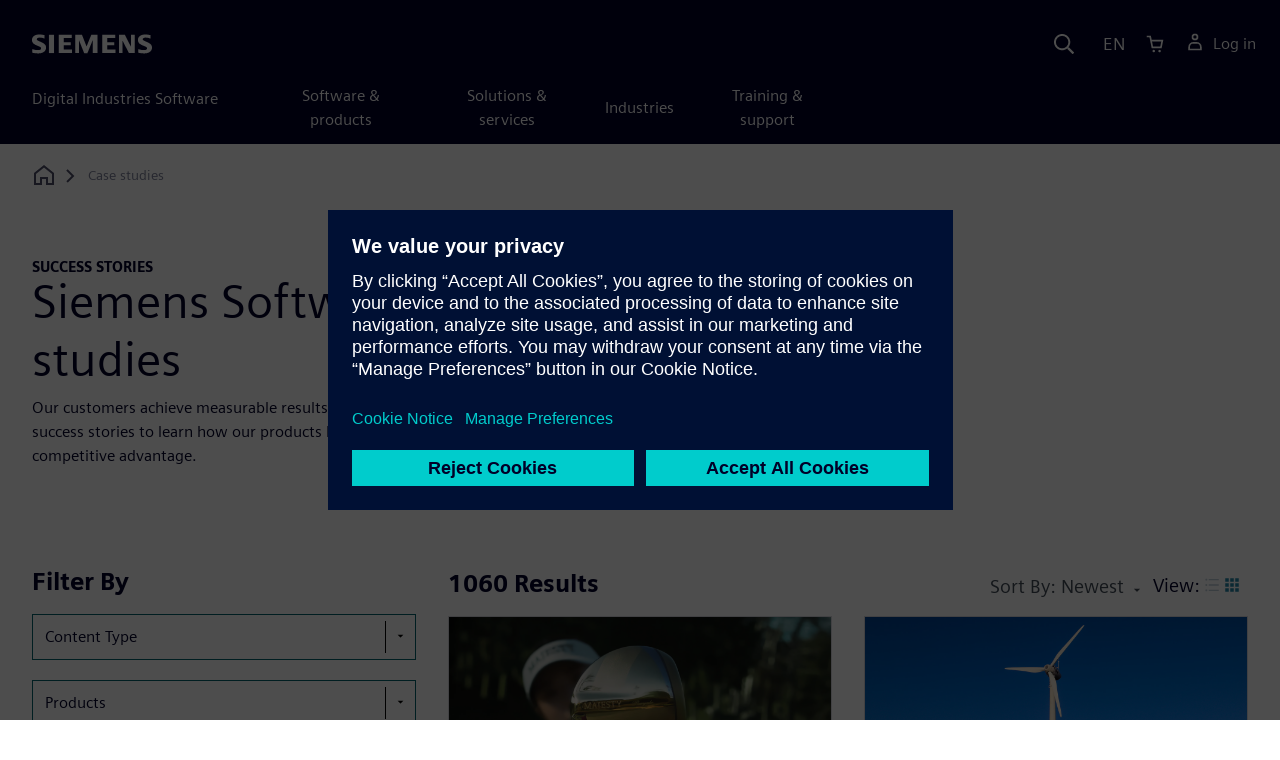

--- FILE ---
content_type: text/html
request_url: https://www.sw.siemens.com/en-US/customer-case-study/
body_size: 6278
content:
<!doctype html>
<html lang="en">
    <head>

        
        <link rel="preconnect" href="https://static.sw.cdn.siemens.com" /><link rel="dns-prefetch" href="https://static.sw.cdn.siemens.com" /><link rel="preconnect" href="https://images.sw.cdn.siemens.com/" /><link rel="dns-prefetch" href="https://images.sw.cdn.siemens.com/" /><link rel="icon" type="image/svg+xml" href="/img/favicon.svg" /><link rel="alternate icon" href="/img/favicon.ico" /><link rel="stylesheet" href="/styles.css" /><link rel="canonical" href="https://www.sw.siemens.com/en-US/customer-case-study/" /><link rel="alternate" href="https://www.sw.siemens.com/en-US/customer-case-study/" hreflang="en" /><link rel="alternate" href="https://www.sw.siemens.com/cs-CZ/customer-case-study/" hreflang="cs" /><link rel="alternate" href="https://www.sw.siemens.com/fr-FR/customer-case-study/" hreflang="fr" /><link rel="alternate" href="https://www.sw.siemens.com/de-DE/customer-case-study/" hreflang="de" /><link rel="alternate" href="https://www.sw.siemens.com/it-IT/customer-case-study/" hreflang="it" /><link rel="alternate" href="https://www.sw.siemens.com/ja-JP/customer-case-study/" hreflang="ja" /><link rel="alternate" href="https://www.sw.siemens.com/es-ES/customer-case-study/" hreflang="es" /><link rel="alternate" href="https://www.sw.siemens.com/zh-CN/customer-case-study/" hreflang="zh" /><link rel="alternate" href="https://www.sw.siemens.com/ko-KR/customer-case-study/" hreflang="ko" /><link rel="alternate" href="https://www.sw.siemens.com/pl-PL/customer-case-study/" hreflang="pl" /><link rel="alternate" href="https://www.sw.siemens.com/zh-TW/customer-case-study/" hreflang="zh" /><link rel="alternate" href="https://www.sw.siemens.com/en-US/customer-case-study/" hreflang="x-default" /><meta charSet="utf-8" /><meta http-equiv="x-ua-compatible" content="ie=edge" /><meta name="viewport" content="width=device-width, initial-scale=1, shrink-to-fit=no" /><meta name="description" content="Read Siemens Software customer case studies to learn how our customers partner with us to enhance productivity and gain a competitive advantage."><meta property="og:type" content="website"><meta property="og:url" content="https://www.sw.siemens.com/en-US/customer-case-study/"><meta property="og:locale" content="en-US"><meta property="og:title" content="Siemens Software customer case studies"><meta property="og:description" content="Read Siemens Software customer case studies to learn how our customers partner with us to enhance productivity and gain a competitive advantage."><meta property="og:site_name" content="Siemens Digital Industries Software"><meta property="og:image" content="https://images.sw.cdn.siemens.com/shared/siemens-opengraph-1200x630.jpg"><meta name="twitter:card" content="summary_large_image"><meta name="twitter:site" content="Siemens Digital Industries Software"><meta name="twitter:title" content="Siemens Software customer case studies"><meta name="twitter:description" content="Read Siemens Software customer case studies to learn how our customers partner with us to enhance productivity and gain a competitive advantage."><meta name="twitter:image" content="https://images.sw.cdn.siemens.com/shared/siemens-twitter-1200x600.jpg"><meta name="twitter:creator" content="@sw.siemens.com"><title>Siemens Software customer case studies | Siemens Software</title>

        <link rel="preload" href="/css/disw.css" as="style" type="text/css"/>
        <link rel="preload" href="https://static.sw.cdn.siemens.com/digitalexperiences/search/1.x/searchHeaderVital.css" as="style" type="text/css"/>
        <link rel="modulepreload" href="https://static.sw.cdn.siemens.com/disw/universal-components/1.x/web/index.js">
        <link rel="preload" href="https://static.sw.cdn.siemens.com/disw/disw-utils/1.x/disw-utils.min.js" as="script" type="text/javascript"/>

        <link rel="stylesheet" type="text/css" href="/css/disw.css"/>
        <link rel='stylesheet' type="text/css" href='https://static.sw.cdn.siemens.com/digitalexperiences/search/1.x/searchHeaderVital.css'/>

        <script src="https://static.sw.cdn.siemens.com/disw/disw-utils/1.x/disw-utils.min.js"></script>
        <script>
            window
                .disw
                .init({
                    account: {
                        authEnv: 'prod'
                    },
                    locales: "en-US,cs-CZ,fr-FR,de-DE,it-IT,ja-JP,es-ES,zh-CN,ko-KR,pl-PL,zh-TW".split(","),
                    gtm: {
                        gtmId: 'GTM-NLLSC63',
                        pageId: '2uA7LWwwX3PpRtd09op4DA'
                    },
                    country: {
                        env: 'prod'
                    },
                    cart: { 
                        env: 'prod',
                        checkout: { enabled: 'true' },
                    },
                    chat: { 
                        env: 'prod',
                        pageId: '2uA7LWwwX3PpRtd09op4DA' 
                    },
                    localizations: {
                        env: 'prod'
                    }
                });
        </script><!-- Load the universal components module -->
        <script src="https://static.sw.cdn.siemens.com/disw/universal-components/1.x/web/index.js"></script>
        

        <script type="module">window.universalComponents.init(["disw-header-v2","disw-footer","disw-live-chat"]);</script>
        
        
<script type="application/ld+json">
    {
        "@context": "https://schema.org",
        "@type": "BreadcrumbList",
        "itemListElement": [
            
                {
                    "@type": "ListItem",
                    "position": 1,
                    "item": {
                        "name": "",
                        "@id": "/en-US/"
                    }
                },
            
                {
                    "@type": "ListItem",
                    "position": 2,
                    "item": {
                        "name": "Case studies",
                        "@id": ""
                    }
                }
            
        ]
    }
</script>
    </head>
    <body id="body" class="flex-body "><div id='visionSprite'><script>const ajax = new XMLHttpRequest();ajax.open("GET", "https://static.sw.cdn.siemens.com/icons/icons-vision.svg?v=2", true);ajax.send();ajax.onload = function(e) {const div = document.createElement("div");div.innerHTML = ajax.responseText;document.body.insertBefore(div, document.body.childNodes[0]);}</script></div>

        

        <!-- Global Header and navigation -->
        
        
    <div class='headerContainer'>
      <disw-header-v2 locales="true" account="true" cart="true" search="true" scroll="true" theme="dark" searchid="disw-header-search"></disw-header-v2>
      
      <div class="disw-header-search disw-header-search-7 disw-header-search-8 disw-header-search-10" id="disw-header-search" data-locale='en-US'>
      </div>
    </div>
  

        <div id="react-root"></div>

        
        

            
            <div class="flex-content p-y" id="disw_content">
                
                























	
		<div class="container"><div class="disw-breadcrumb d-none d-lg-block"><ol itemscope="" itemType="https://schema.org/BreadcrumbList"><li class="home" itemProp="itemListElement" itemscope="" itemType="https://schema.org/ListItem"><a class="" itemProp="item" href="https://sw.siemens.com"><svg class="disw-icon"><use xlink:href="#icon-home"></use></svg><span itemProp="name" class="disw-visually-hidden">Home</span></a><meta itemProp="position" content="0"/></li><li class="current breadcrumb-list" itemProp="itemListElement" itemscope="" itemType="https://schema.org/ListItem"><span itemProp="name">Case studies</span><meta itemProp="position" content="2"/></li></ol></div></div>
	
	<div id="pageHeadingComponent" class="pageHeading">
		
		<div class="text-start container mt-7 page-heading"><div class="group-focus"><div class="text-start row"><div class="col col-md-8"><h2 style="line-height:1rem"><strong class="text-kicker">Success stories</strong></h2><h1><span>Siemens Software customer case studies</span></h1></div></div></div><div class="text-start row"><div id="children" class="col col-md-8 pgDesc"><p>Our customers achieve measurable results utilizing our solutions across many industries. Read these customer success stories to learn how our products help businesses solve challenges, enhance productivity and gain a competitive advantage.</p></div></div></div>
	</div>




    <div class='theme-group theme-light'><div id='t4eD8pukFpKejd2jePMYa' class='sitesResourcePage themed-component-wrapper'>
<style type="text/css">.resourcePageOverview{scroll-margin-top:5rem}.row.display-flex{display:flex;flex-wrap:wrap}.resourcePageCards{padding-left:0;padding-right:0}.row.display-flex>[class*=col-]{display:flex;flex-direction:column}.row [class*=col-]{background-clip:content-box}.panel{margin:0}.resource-sort-view .view-sel{cursor:default;color:#2387aa}.resource-sort-view .view-nsel{cursor:pointer;color:#bfcdd7}.resource-sort-view .viewlabel{margin-top:10px;font-size:1.2rem;font-weight:400}.resource-hits .tile-container{display:-ms-flexbox;display:flex;-ms-flex-direction:row;flex-direction:row;-ms-flex-wrap:wrap;flex-wrap:wrap;-ms-flex-pack:start;justify-content:flex-start}.resource-hits .tile-container a{height:100%}.resource-hits .tile{display:-ms-flexbox;display:flex;-ms-flex-direction:column;flex-direction:column;text-decoration:none;color:#3c464b;margin-bottom:28px;height:100%;transition:opacity .5s ease-in-out}@media screen and (min-width:768px){.resource-info .resource-filter{position:sticky;top:100px}}@media screen and (max-width:767px){#resourceOrder{margin-bottom:16px}}</style>
<is-land on:visible><template data-island><script type="module" src="/lib/helpers/esm/index.module.js"></script><disw-hydrate component="ResourcePage" props='{"titleObject":null,"resourceLabel":"Results","closeAllPillLabel":"Clear All Filters","filter2IgnoreFlag":false,"sortByPrefixLabel":"Sort By:","viewLabel":"View","openFilterLabel":"Open Filter","closeFilterLabel":"Close Filter","filterTitle":"Filter By","filterButtonStyle":{"width":"100%"},"filter1Name":"Content Type","filter1ValueLabels":[{"value":"Case Study","label":"Case Study"}],"filter2Name":"Products","filter2ValueLabels":[{"value":"255929298","label":"Teamcenter Gateway Extension Package"},{"value":"207617681","label":"Teamcenter Gateway for Enterprise Applications"},{"value":"221726903","label":"Teamcenter Gateway for Oracle EBS"},{"value":"264717160","label":"Teamcenter Gateway for SAP Business Suite"},{"value":"270900594","label":"Teamcenter Gateway for SAP PLMSI"},{"value":"209512244","label":"Teamcenter Gateway for SAP S/4HANA"},{"value":"233142176","label":"Teamcenter Integration with SAP S4/HANA"},{"value":"249052083","label":"Teamcenter PCM Gateway for Enterprise Integrations"},{"value":"285649909","label":"Teamcenter PCM Gateway for SAP S/4HANA"},{"value":"264802880","label":"Teamcenter PCM Gateway for Teamcenter"},{"value":"286347437","label":"Active Integration"},{"value":"281688980","label":"Additive Manufacturing Network"},{"value":"211045472","label":"AX4"},{"value":"P12541","label":"Calibre DSA Mask Synthesis"},{"value":"P12540","label":"Calibre DSA Verification (Directed Self-Assembly)"},{"value":"P12542","label":"Calibre EUV"},{"value":"P12454","label":"Calibre Local Printability Enhancement (LPE)"},{"value":"P12544","label":"Calibre mlOPC"},{"value":"P12410","label":"Calibre nmModelflow"},{"value":"P11391","label":"Calibre nmOPC"},{"value":"P12412","label":"Calibre nmSRAF"},{"value":"P10110","label":"Calibre OPCverify"},{"value":"P12413","label":"Calibre pxOPC"},{"value":"P12414","label":"Calibre pxSMO"},{"value":"P10115","label":"Calibre RET/OPC"},{"value":"P12545","label":"Calibre SEMSuite"},{"value":"P10120","label":"Calibre WORKbench"},{"value":"P12481","label":"Calibre nmCLBIAS"},{"value":"P12482","label":"Calibre nmCLMPC"},{"value":"P12483","label":"Calibre nmCLOPC"},{"value":"P12539","label":"Calibre CMP Model Builder"},{"value":"P11428","label":"Calibre CMPAnalyzer"},{"value":"P12451","label":"Calibre DesignEnhancer"},{"value":"P10097","label":"Calibre LFD"},{"value":"P10125","label":"Calibre YieldAnalyzer"},{"value":"P10126","label":"Calibre YieldEnhancer with SmartFill"},{"value":"P12639","label":"Calibre Defect Management"},{"value":"P12402","label":"Calibre DefectClassify"},{"value":"P12403","label":"Calibre DefectReview"},{"value":"P12638","label":"Calibre Fab Insights"},{"value":"P10097","label":"Calibre LFD"},{"value":"P12458","label":"Calibre LSG"},{"value":"P12415","label":"Calibre SONR"},{"value":"P12457","label":"Calibre Stress Correction"},{"value":"P11716","label":"Calibre 3DSTACK"},{"value":"P12790","label":"Calibre 3DStress"},{"value":"P12693","label":"Calibre 3DThermal"},{"value":"P11800","label":"Calibre Auto-Waivers"},{"value":"P12224","label":"Calibre Multi-Patterning"},{"value":"P10089","label":"Calibre nmDRC"},{"value":"P12408","label":"Calibre nmDRC Recon"},{"value":"P10099","label":"Calibre nmLVS"},{"value":"P12409","label":"Calibre nmLVS Recon"},{"value":"P11714","label":"Calibre Pattern Matching"},{"value":"P11493","label":"Calibre PERC"},{"value":"P12553","label":"Calibre Rule File Analyzer"},{"value":"P12546","label":"Calibre D2DB"},{"value":"P12641","label":"Calibre FRACTURE"},{"value":"P10091","label":"Calibre FRACTUREc"},{"value":"P10092","label":"Calibre FRACTUREh"},{"value":"P12547","label":"Calibre FRACTUREi"},{"value":"P10093","label":"Calibre FRACTUREj"},{"value":"P10094","label":"Calibre FRACTUREm"},{"value":"P12548","label":"Calibre FRACTUREn"},{"value":"P12549","label":"Calibre FRACTUREp"},{"value":"P10095","label":"Calibre FRACTUREt"},{"value":"P11405","label":"Calibre FRACTUREv"},{"value":"P12550","label":"Calibre Job Deck Editor"},{"value":"P12406","label":"Calibre MAPI"},{"value":"P10101","label":"Calibre MDP"},{"value":"P12551","label":"Calibre MDPAutoClassify"},{"value":"P12552","label":"Calibre MDPDefectAvoidance"},{"value":"P10106","label":"Calibre MDPview"},{"value":"P12407","label":"Calibre MPCverify"},{"value":"P12411","label":"Calibre nmMPC"},{"value":"P12543","label":"Calibre memOPC"},{"value":"P11780","label":"Calibre xACT"},{"value":"P11591","label":"Calibre xACT 3D"},{"value":"P12555","label":"Calibre xACTView"},{"value":"P10121","label":"Calibre xL"},{"value":"P10122","label":"Calibre xRC"},{"value":"P12554","label":"xCalibrate Rule File Generator"},{"value":"P11741","label":"Calibre Cluster Manager (CalCM)"},{"value":"P12404","label":"Calibre Dynamic Resource Allocator"},{"value":"P12405","label":"Calibre FullScale"},{"value":"P12538","label":"Calibre GPU Manufacturing Products"},{"value":"P10088","label":"Calibre DESIGNrev"},{"value":"P10096","label":"Calibre Interactive"},{"value":"P12392","label":"Calibre RealTime Custom"},{"value":"P11629","label":"Calibre RealTime Digital"},{"value":"P10116","label":"Calibre RVE"},{"value":"P12791","label":"Calibre Vision AI"},{"value":"P12370","label":"Capital"},{"value":"P11669","label":"Capital Publisher"},{"value":"P12511","label":"Capital Essentials"},{"value":"P10163","label":"Catapult"},{"value":"280018081","label":"CaamS COMOS"},{"value":"P11810","label":"Custom IC L-Edit"},{"value":"253919417","label":"Geolus"},{"value":"P10311","label":"HDL Designer"},{"value":"266413618","label":"HEEDS"},{"value":"P11764","label":"HyperLynx Advanced Solvers"},{"value":"P11663","label":"HyperLynx DRC"},{"value":"P12532","label":"HyperLynx"},{"value":"P10319","label":"HyperLynx SI/PI"},{"value":"P11592","label":"HyperLynx 3D EM"},{"value":"249023624","label":"Insights Hub"},{"value":"206188251","label":"Classic Jack"},{"value":"244009939","label":"JT Open"},{"value":"280415981","label":"Mendix"},{"value":"223733476","label":"Studio"},{"value":"261318364","label":"Mechatronics Concept Designer"},{"value":"289330135","label":"Manufacturing Additive"},{"value":"257508506","label":"Manufacturing Line Designer"},{"value":"265111166","label":"NX"},{"value":"222738709","label":"NX CAD"},{"value":"260084427","label":"NX CAM"},{"value":"241546511","label":"NX Mold Designer"},{"value":"227717876","label":"Opcenter"},{"value":"249481777","label":"Opcenter APS"},{"value":"223813658","label":"Opcenter Execution Discrete"},{"value":"293684259","label":"Electronics IOT"},{"value":"P11919","label":"Opcenter Intelligence Electronics (Valor IoT Manufacturing Analytics Platform)"},{"value":"248900122","label":"Opcenter Execution"},{"value":"244488018","label":"Opcenter Execution Process"},{"value":"231371364","label":"APQP"},{"value":"292085526","label":"Concern and Complaint Management"},{"value":"233830557","label":"Incoming / Outgoing Goods Inspection"},{"value":"259473481","label":"Inspection Plan Management"},{"value":"226257749","label":"Inspection Reports"},{"value":"273434554","label":"Opcenter Quality"},{"value":"209936177","label":"Statistical Process Control SPC"},{"value":"234834595","label":"Opcenter RD&L"},{"value":"P11667","label":"Opcenter Scheduling SMT"},{"value":"P12368","label":"PADS Professional"},{"value":"269712295","label":"Parasolid"},{"value":"P12479","label":"PartQuest Explore Professional"},{"value":"P12262","label":"PCBflow"},{"value":"221860513","label":"Plant Simulation"},{"value":"257282156","label":"Rulestream_ETO"},{"value":"290784342","label":"D-Cubed"},{"value":"274124978","label":"PLM Components"},{"value":"283504970","label":"Polarion"},{"value":"P12533","label":"Process Preparation"},{"value":"P12421","label":"Questa CDC"},{"value":"P12422","label":"Questa RDC"},{"value":"P11481","label":"Questa Verification IP"},{"value":"261668633","label":"Supply Chain Suite"},{"value":"239604736","label":"Fibersim"},{"value":"224719168","label":"Mastertrim SDE"},{"value":"287135251","label":"SIMATIC"},{"value":"221732763","label":"Samcef Wind Turbines"},{"value":"283979856","label":"Acoustics"},{"value":"266861532","label":"Laminate Composites"},{"value":"299825481","label":"Simcenter 3D Software"},{"value":"266469567","label":"Simcenter Nastran"},{"value":"247045060","label":"Simcenter Products"},{"value":"272149794","label":"Multimech"},{"value":"258414548","label":"Simcenter Amesim"},{"value":"227784953","label":"Battery Design Studio"},{"value":"248966895","label":"Femap"},{"value":"P11504","label":"Simcenter FLOEFD"},{"value":"P11880","label":"Simcenter FLOEFD for Solid Edge"},{"value":"P11683","label":"Simcenter Flomaster"},{"value":"P11501","label":"Simcenter Flotherm"},{"value":"276312736","label":"Simcenter Madymo"},{"value":"P12302","label":"Simcenter Micred Quality Tester"},{"value":"P11550","label":"Simcenter Micred T3STER"},{"value":"252084600","label":"Simcenter Reduced Order Modeling"},{"value":"290147890","label":"Simcenter STAR-CCM+"},{"value":"270960200","label":"Sysdm"},{"value":"267030532","label":"Simcenter Qsources"},{"value":"211320556","label":"Simcenter Anovis"},{"value":"202886174","label":"SCADAS Mobile"},{"value":"236844010","label":"SCADAS Recorder"},{"value":"203011971","label":"SCADAS XS"},{"value":"202513127","label":"Tecware"},{"value":"250665071","label":"SCADAS RS"},{"value":"271600855","label":"SCADAS System"},{"value":"277008829","label":"Simcenter Testing Solutions"},{"value":"297603377","label":"Simcenter Testlab"},{"value":"246499976","label":"Simcenter Testlab Neo"},{"value":"282506204","label":"Testlab Control App"},{"value":"273150593","label":"Testxpress"},{"value":"268048811","label":"Solid Edge CAM Pro"},{"value":"231325377","label":"Solid Edge"},{"value":"278354272","label":"Teamcenter"},{"value":"254414185","label":"Teamcenter Product Cost Management"},{"value":"290491376","label":"Teamcenter X"},{"value":"270592144","label":"Process Simulate Off-Line Programming (OLP)"},{"value":"285445980","label":"Process Simulate Tools"},{"value":"288014770","label":"Tecnomatix"},{"value":"P11671","label":"Valor NPI"},{"value":"P11602","label":"Valor Parts Library (VPL)"},{"value":"P12367","label":"Xpedition Enterprise"}],"filterQuery":{"facets":[{"field":"resourceType","size":100},{"field":"components.id","size":999}],"filters":[{"field":"resourceType","values":["Case Study"],"operator":"OR"},{"field":"components.id","values":["283979856","286347437","281688980","231371364","211045472","227784953","280018081","P11716","P12790","P12693","P11800","P11741","P12539","P11428","P12546","P12639","P12402","P12403","P12451","P10088","P12541","P12540","P12404","P12542","P12638","P12641","P10091","P10092","P12547","P10093","P10094","P12548","P12549","P10095","P11405","P12405","P12538","P10096","P12550","P10097","P12454","P12458","P12406","P10101","P12551","P12552","P10106","P12543","P12544","P12407","P12224","P12481","P12482","P12483","P10089","P12408","P10099","P12409","P12410","P12411","P11391","P12412","P10110","P11714","P11493","P12413","P12414","P12392","P11629","P10115","P12553","P10116","P12545","P12415","P12457","P12791","P10120","P11780","P11591","P12555","P10121","P10122","P10125","P10126","P12370","P12511","P11669","P10163","206188251","292085526","P11810","290784342","293684259","248966895","239604736","253919417","P10311","266413618","P12532","P11592","P11764","P11663","P10319","233830557","249023624","259473481","226257749","244009939","266861532","289330135","257508506","224719168","261318364","280415981","272149794","265111166","222738709","260084427","241546511","227717876","249481777","248900122","223813658","244488018","P11919","273434554","234834595","P11667","P12368","269712295","P12479","P12262","221860513","274124978","283504970","P12533","270592144","285445980","P12421","P12422","P11481","257282156","221732763","202886174","236844010","250665071","271600855","203011971","287135251","299825481","258414548","211320556","P11504","P11880","P11683","P11501","276312736","P12302","P11550","266469567","247045060","267030532","252084600","290147890","277008829","297603377","246499976","231325377","268048811","209936177","223733476","261668633","270960200","278354272","255929298","207617681","221726903","264717160","270900594","209512244","233142176","249052083","285649909","264802880","254414185","290491376","288014770","202513127","282506204","273150593","P11671","P11602","P12554","P12367"],"operator":"OR"},{"field":"status","values":["PUBLISHED"],"operator":"AND"}]},"showMoreLabel":"Show more...","showLessLabel":"Show less","numberInPage":10,"defaultPage":1,"locale":"en-US"}' container=t4eD8pukFpKejd2jePMYa></disw-hydrate></template></is-land></div></div>

            
            
            
        </div>

        <div id="disw_cart"></div>
    

    
    <disw-footer slug="global-footer" theme='dark'></disw-footer>

    
    <disw-live-chat />

    
    <script src="https://static.sw.cdn.siemens.com/digitalexperiences/utility/1.x/vendor.min.js" defer></script><script type="module" src="/js/is-land.js"></script><script src="https://static.sw.cdn.siemens.com/digitalexperiences/search/1.x/searchbox.load.js" defer></script><script>
        function breadCrumbContext() {
            const breadCrumbContextInputData = {
                'page': '2uA7LWwwX3PpRtd09op4DA',
                'site': 'disw',
                'locale': 'en-US'
            }

            // make call to addContextToLinks for passing breadcrumb context. 
            if (typeof disw !== 'undefined' && disw.context && disw.context.addContextToLinks) {
                disw.context.addContextToLinks(breadCrumbContextInputData, 'bc');
            }
        }
        
        function domObserverCallback(mutations) {  
            mutations.forEach(function(mutation) {
                if ((mutation.type === 'childList' && mutation.addedNodes.length != 0) || (mutation.type === 'characterData')) {
                    breadCrumbContext();
                }
            });
        }
 
        const observer = new MutationObserver(domObserverCallback);

        let options = {
            childList: true,
            attributes: true,
            characterData: true,
            subtree: true,
            attributeOldValue: true,
            characterDataOldValue: true
        };

        observer.observe(document, options)

        breadCrumbContext();
  </script><script type="module" src="/siteScripts/analyticsEventBinder.js"></script></body>
</html>

--- FILE ---
content_type: text/javascript
request_url: https://www.sw.siemens.com/lib/helpers/esm/ResourcePage.js
body_size: 36559
content:
import{s as e,i as t,j as r,k as n,r as o,m as i,p as a,n as s,o as l,d as c,a as u,C as p,q as f,t as d,v as y,S as h,A as m}from"./index.module.js";import{B as g}from"./index.js";import{L as b}from"./LoaderSpinner.js";e(".resourcePageOverview {\n  scroll-margin-top: 5rem;\n}\n\n.row.display-flex {\n  display: flex;\n  flex-wrap: wrap;\n}\n\n.resourcePageCards {\n  padding-left: 0;\n  padding-right: 0;\n}\n\n.row.display-flex > [class*=col-] {\n  display: flex;\n  flex-direction: column;\n}\n\n.row [class*=col-] {\n  background-clip: content-box;\n}\n\n.panel {\n  margin: 0;\n}\n\n.resource-sort-view .view-sel {\n  cursor: default;\n  color: #2387aa;\n}\n.resource-sort-view .view-nsel {\n  cursor: pointer;\n  color: #bfcdd7;\n}\n.resource-sort-view .viewlabel {\n  margin-top: 10px;\n  font-size: 1.2rem;\n  font-weight: 400;\n}\n\n.resource-hits .tile-container {\n  display: -ms-flexbox;\n  display: flex;\n  -ms-flex-direction: row;\n  flex-direction: row;\n  -ms-flex-wrap: wrap;\n  flex-wrap: wrap;\n  -ms-flex-pack: start;\n  justify-content: flex-start;\n}\n.resource-hits .tile-container a {\n  height: 100%;\n}\n.resource-hits .tile {\n  display: -ms-flexbox;\n  display: flex;\n  -ms-flex-direction: column;\n  flex-direction: column;\n  text-decoration: none;\n  color: #3c464b;\n  margin-bottom: 28px;\n  height: 100%;\n  transition: opacity 0.5s ease-in-out;\n}\n\n@media screen and (min-width: 768px) {\n  .resource-info .resource-filter {\n    position: sticky;\n    top: 100px;\n  }\n}\n\n@media screen and (max-width: 767px) {\n  #resourceOrder {\n    margin-bottom: 16px;\n  }\n}");var v=TypeError,w=t(Object.freeze({__proto__:null,default:{}})),S="function"==typeof Map&&Map.prototype,x=Object.getOwnPropertyDescriptor&&S?Object.getOwnPropertyDescriptor(Map.prototype,"size"):null,E=S&&x&&"function"==typeof x.get?x.get:null,O=S&&Map.prototype.forEach,A="function"==typeof Set&&Set.prototype,R=Object.getOwnPropertyDescriptor&&A?Object.getOwnPropertyDescriptor(Set.prototype,"size"):null,L=A&&R&&"function"==typeof R.get?R.get:null,C=A&&Set.prototype.forEach,j="function"==typeof WeakMap&&WeakMap.prototype?WeakMap.prototype.has:null,P="function"==typeof WeakSet&&WeakSet.prototype?WeakSet.prototype.has:null,T="function"==typeof WeakRef&&WeakRef.prototype?WeakRef.prototype.deref:null,k=Boolean.prototype.valueOf,N=Object.prototype.toString,F=Function.prototype.toString,_=String.prototype.match,B=String.prototype.slice,I=String.prototype.replace,U=String.prototype.toUpperCase,M=String.prototype.toLowerCase,D=RegExp.prototype.test,V=Array.prototype.concat,z=Array.prototype.join,W=Array.prototype.slice,q=Math.floor,H="function"==typeof BigInt?BigInt.prototype.valueOf:null,G=Object.getOwnPropertySymbols,J="function"==typeof Symbol&&"symbol"==typeof Symbol.iterator?Symbol.prototype.toString:null,$="function"==typeof Symbol&&"object"==typeof Symbol.iterator,K="function"==typeof Symbol&&Symbol.toStringTag&&(typeof Symbol.toStringTag===$||"symbol")?Symbol.toStringTag:null,Q=Object.prototype.propertyIsEnumerable,Z=("function"==typeof Reflect?Reflect.getPrototypeOf:Object.getPrototypeOf)||([].__proto__===Array.prototype?function(e){return e.__proto__}:null);function X(e,t){if(e===1/0||e===-1/0||e!=e||e&&e>-1e3&&e<1e3||D.call(/e/,t))return t;var r=/[0-9](?=(?:[0-9]{3})+(?![0-9]))/g;if("number"==typeof e){var n=e<0?-q(-e):q(e);if(n!==e){var o=String(n),i=B.call(t,o.length+1);return I.call(o,r,"$&_")+"."+I.call(I.call(i,/([0-9]{3})/g,"$&_"),/_$/,"")}}return I.call(t,r,"$&_")}var Y=w,ee=Y.custom,te=ce(ee)?ee:null,re={__proto__:null,double:'"',single:"'"},ne={__proto__:null,double:/(["\\])/g,single:/(['\\])/g},oe=function e(t,n,o,i){var a=n||{};if(pe(a,"quoteStyle")&&!pe(re,a.quoteStyle))throw new TypeError('option "quoteStyle" must be "single" or "double"');if(pe(a,"maxStringLength")&&("number"==typeof a.maxStringLength?a.maxStringLength<0&&a.maxStringLength!==1/0:null!==a.maxStringLength))throw new TypeError('option "maxStringLength", if provided, must be a positive integer, Infinity, or `null`');var s=!pe(a,"customInspect")||a.customInspect;if("boolean"!=typeof s&&"symbol"!==s)throw new TypeError("option \"customInspect\", if provided, must be `true`, `false`, or `'symbol'`");if(pe(a,"indent")&&null!==a.indent&&"\t"!==a.indent&&!(parseInt(a.indent,10)===a.indent&&a.indent>0))throw new TypeError('option "indent" must be "\\t", an integer > 0, or `null`');if(pe(a,"numericSeparator")&&"boolean"!=typeof a.numericSeparator)throw new TypeError('option "numericSeparator", if provided, must be `true` or `false`');var l=a.numericSeparator;if(void 0===t)return"undefined";if(null===t)return"null";if("boolean"==typeof t)return t?"true":"false";if("string"==typeof t)return ye(t,a);if("number"==typeof t){if(0===t)return 1/0/t>0?"0":"-0";var c=String(t);return l?X(t,c):c}if("bigint"==typeof t){var u=String(t)+"n";return l?X(t,u):u}var p=void 0===a.depth?5:a.depth;if(void 0===o&&(o=0),o>=p&&p>0&&"object"==typeof t)return se(t)?"[Array]":"[Object]";var f=function(e,t){var r;if("\t"===e.indent)r="\t";else{if(!("number"==typeof e.indent&&e.indent>0))return null;r=z.call(Array(e.indent+1)," ")}return{base:r,prev:z.call(Array(t+1),r)}}(a,o);if(void 0===i)i=[];else if(de(i,t)>=0)return"[Circular]";function d(t,r,n){if(r&&(i=W.call(i)).push(r),n){var s={depth:a.depth};return pe(a,"quoteStyle")&&(s.quoteStyle=a.quoteStyle),e(t,s,o+1,i)}return e(t,a,o+1,i)}if("function"==typeof t&&!le(t)){var y=function(e){if(e.name)return e.name;var t=_.call(F.call(e),/^function\s*([\w$]+)/);if(t)return t[1];return null}(t),h=we(t,d);return"[Function"+(y?": "+y:" (anonymous)")+"]"+(h.length>0?" { "+z.call(h,", ")+" }":"")}if(ce(t)){var m=$?I.call(String(t),/^(Symbol\(.*\))_[^)]*$/,"$1"):J.call(t);return"object"!=typeof t||$?m:me(m)}if(function(e){if(!e||"object"!=typeof e)return!1;if("undefined"!=typeof HTMLElement&&e instanceof HTMLElement)return!0;return"string"==typeof e.nodeName&&"function"==typeof e.getAttribute}(t)){for(var g="<"+M.call(String(t.nodeName)),b=t.attributes||[],v=0;v<b.length;v++)g+=" "+b[v].name+"="+ie(ae(b[v].value),"double",a);return g+=">",t.childNodes&&t.childNodes.length&&(g+="..."),g+="</"+M.call(String(t.nodeName))+">"}if(se(t)){if(0===t.length)return"[]";var w=we(t,d);return f&&!function(e){for(var t=0;t<e.length;t++)if(de(e[t],"\n")>=0)return!1;return!0}(w)?"["+ve(w,f)+"]":"[ "+z.call(w,", ")+" ]"}if(function(e){return!("[object Error]"!==fe(e)||K&&"object"==typeof e&&K in e)}(t)){var S=we(t,d);return"cause"in Error.prototype||!("cause"in t)||Q.call(t,"cause")?0===S.length?"["+String(t)+"]":"{ ["+String(t)+"] "+z.call(S,", ")+" }":"{ ["+String(t)+"] "+z.call(V.call("[cause]: "+d(t.cause),S),", ")+" }"}if("object"==typeof t&&s){if(te&&"function"==typeof t[te]&&Y)return Y(t,{depth:p-o});if("symbol"!==s&&"function"==typeof t.inspect)return t.inspect()}if(function(e){if(!E||!e||"object"!=typeof e)return!1;try{E.call(e);try{L.call(e)}catch(e){return!0}return e instanceof Map}catch(e){}return!1}(t)){var x=[];return O&&O.call(t,(function(e,r){x.push(d(r,t,!0)+" => "+d(e,t))})),be("Map",E.call(t),x,f)}if(function(e){if(!L||!e||"object"!=typeof e)return!1;try{L.call(e);try{E.call(e)}catch(e){return!0}return e instanceof Set}catch(e){}return!1}(t)){var A=[];return C&&C.call(t,(function(e){A.push(d(e,t))})),be("Set",L.call(t),A,f)}if(function(e){if(!j||!e||"object"!=typeof e)return!1;try{j.call(e,j);try{P.call(e,P)}catch(e){return!0}return e instanceof WeakMap}catch(e){}return!1}(t))return ge("WeakMap");if(function(e){if(!P||!e||"object"!=typeof e)return!1;try{P.call(e,P);try{j.call(e,j)}catch(e){return!0}return e instanceof WeakSet}catch(e){}return!1}(t))return ge("WeakSet");if(function(e){if(!T||!e||"object"!=typeof e)return!1;try{return T.call(e),!0}catch(e){}return!1}(t))return ge("WeakRef");if(function(e){return!("[object Number]"!==fe(e)||K&&"object"==typeof e&&K in e)}(t))return me(d(Number(t)));if(function(e){if(!e||"object"!=typeof e||!H)return!1;try{return H.call(e),!0}catch(e){}return!1}(t))return me(d(H.call(t)));if(function(e){return!("[object Boolean]"!==fe(e)||K&&"object"==typeof e&&K in e)}(t))return me(k.call(t));if(function(e){return!("[object String]"!==fe(e)||K&&"object"==typeof e&&K in e)}(t))return me(d(String(t)));if("undefined"!=typeof window&&t===window)return"{ [object Window] }";if("undefined"!=typeof globalThis&&t===globalThis||void 0!==r&&t===r)return"{ [object globalThis] }";if(!function(e){return!("[object Date]"!==fe(e)||K&&"object"==typeof e&&K in e)}(t)&&!le(t)){var R=we(t,d),N=Z?Z(t)===Object.prototype:t instanceof Object||t.constructor===Object,U=t instanceof Object?"":"null prototype",D=!N&&K&&Object(t)===t&&K in t?B.call(fe(t),8,-1):U?"Object":"",q=(N||"function"!=typeof t.constructor?"":t.constructor.name?t.constructor.name+" ":"")+(D||U?"["+z.call(V.call([],D||[],U||[]),": ")+"] ":"");return 0===R.length?q+"{}":f?q+"{"+ve(R,f)+"}":q+"{ "+z.call(R,", ")+" }"}return String(t)};function ie(e,t,r){var n=r.quoteStyle||t,o=re[n];return o+e+o}function ae(e){return I.call(String(e),/"/g,"&quot;")}function se(e){return!("[object Array]"!==fe(e)||K&&"object"==typeof e&&K in e)}function le(e){return!("[object RegExp]"!==fe(e)||K&&"object"==typeof e&&K in e)}function ce(e){if($)return e&&"object"==typeof e&&e instanceof Symbol;if("symbol"==typeof e)return!0;if(!e||"object"!=typeof e||!J)return!1;try{return J.call(e),!0}catch(e){}return!1}var ue=Object.prototype.hasOwnProperty||function(e){return e in this};function pe(e,t){return ue.call(e,t)}function fe(e){return N.call(e)}function de(e,t){if(e.indexOf)return e.indexOf(t);for(var r=0,n=e.length;r<n;r++)if(e[r]===t)return r;return-1}function ye(e,t){if(e.length>t.maxStringLength){var r=e.length-t.maxStringLength,n="... "+r+" more character"+(r>1?"s":"");return ye(B.call(e,0,t.maxStringLength),t)+n}var o=ne[t.quoteStyle||"single"];return o.lastIndex=0,ie(I.call(I.call(e,o,"\\$1"),/[\x00-\x1f]/g,he),"single",t)}function he(e){var t=e.charCodeAt(0),r={8:"b",9:"t",10:"n",12:"f",13:"r"}[t];return r?"\\"+r:"\\x"+(t<16?"0":"")+U.call(t.toString(16))}function me(e){return"Object("+e+")"}function ge(e){return e+" { ? }"}function be(e,t,r,n){return e+" ("+t+") {"+(n?ve(r,n):z.call(r,", "))+"}"}function ve(e,t){if(0===e.length)return"";var r="\n"+t.prev+t.base;return r+z.call(e,","+r)+"\n"+t.prev}function we(e,t){var r=se(e),n=[];if(r){n.length=e.length;for(var o=0;o<e.length;o++)n[o]=pe(e,o)?t(e[o],e):""}var i,a="function"==typeof G?G(e):[];if($){i={};for(var s=0;s<a.length;s++)i["$"+a[s]]=a[s]}for(var l in e)pe(e,l)&&(r&&String(Number(l))===l&&l<e.length||$&&i["$"+l]instanceof Symbol||(D.call(/[^\w$]/,l)?n.push(t(l,e)+": "+t(e[l],e)):n.push(l+": "+t(e[l],e))));if("function"==typeof G)for(var c=0;c<a.length;c++)Q.call(e,a[c])&&n.push("["+t(a[c])+"]: "+t(e[a[c]],e));return n}var Se=oe,xe=v,Ee=function(e,t,r){for(var n,o=e;null!=(n=o.next);o=n)if(n.key===t)return o.next=n.next,r||(n.next=e.next,e.next=n),n},Oe=Object,Ae=Error,Re=EvalError,Le=RangeError,Ce=ReferenceError,je=SyntaxError,Pe=URIError,Te=Math.abs,ke=Math.floor,Ne=Math.max,Fe=Math.min,_e=Math.pow,Be=Math.round,Ie=Number.isNaN||function(e){return e!=e},Ue=Object.getOwnPropertyDescriptor;if(Ue)try{Ue([],"length")}catch(e){Ue=null}var Me=Ue,De=Object.defineProperty||!1;if(De)try{De({},"a",{value:1})}catch(e){De=!1}var Ve,ze,We,qe,He,Ge,Je,$e,Ke,Qe,Ze,Xe,Ye,et,tt,rt,nt=De;function ot(){return Ge?He:(Ge=1,He="undefined"!=typeof Reflect&&Reflect.getPrototypeOf||null)}function it(){return $e?Je:($e=1,Je=Oe.getPrototypeOf||null)}function at(){if(Qe)return Ke;Qe=1;var e=Object.prototype.toString,t=Math.max,r=function(e,t){for(var r=[],n=0;n<e.length;n+=1)r[n]=e[n];for(var o=0;o<t.length;o+=1)r[o+e.length]=t[o];return r};return Ke=function(n){var o=this;if("function"!=typeof o||"[object Function]"!==e.apply(o))throw new TypeError("Function.prototype.bind called on incompatible "+o);for(var i,a=function(e,t){for(var r=[],n=t||0,o=0;n<e.length;n+=1,o+=1)r[o]=e[n];return r}(arguments,1),s=t(0,o.length-a.length),l=[],c=0;c<s;c++)l[c]="$"+c;if(i=Function("binder","return function ("+function(e,t){for(var r="",n=0;n<e.length;n+=1)r+=e[n],n+1<e.length&&(r+=t);return r}(l,",")+"){ return binder.apply(this,arguments); }")((function(){if(this instanceof i){var e=o.apply(this,r(a,arguments));return Object(e)===e?e:this}return o.apply(n,r(a,arguments))})),o.prototype){var u=function(){};u.prototype=o.prototype,i.prototype=new u,u.prototype=null}return i},Ke}function st(){if(Xe)return Ze;Xe=1;var e=at();return Ze=Function.prototype.bind||e}function lt(){return et?Ye:(et=1,Ye=Function.prototype.call)}function ct(){return rt?tt:(rt=1,tt=Function.prototype.apply)}var ut,pt,ft,dt,yt,ht,mt,gt="undefined"!=typeof Reflect&&Reflect&&Reflect.apply,bt=st(),vt=ct(),wt=lt(),St=gt||bt.call(wt,vt),xt=st(),Et=v,Ot=lt(),At=St,Rt=function(e){if(e.length<1||"function"!=typeof e[0])throw new Et("a function is required");return At(xt,Ot,e)};var Lt=Oe,Ct=Ae,jt=Re,Pt=Le,Tt=Ce,kt=je,Nt=v,Ft=Pe,_t=Te,Bt=ke,It=Ne,Ut=Fe,Mt=_e,Dt=Be,Vt=function(e){return Ie(e)||0===e?e:e<0?-1:1},zt=Function,Wt=function(e){try{return zt('"use strict"; return ('+e+").constructor;")()}catch(e){}},qt=Me,Ht=nt,Gt=function(){throw new Nt},Jt=qt?function(){try{return Gt}catch(e){try{return qt(arguments,"callee").get}catch(e){return Gt}}}():Gt,$t=function(){if(qe)return We;qe=1;var e="undefined"!=typeof Symbol&&Symbol,t=ze?Ve:(ze=1,Ve=function(){if("function"!=typeof Symbol||"function"!=typeof Object.getOwnPropertySymbols)return!1;if("symbol"==typeof Symbol.iterator)return!0;var e={},t=Symbol("test"),r=Object(t);if("string"==typeof t)return!1;if("[object Symbol]"!==Object.prototype.toString.call(t))return!1;if("[object Symbol]"!==Object.prototype.toString.call(r))return!1;for(var n in e[t]=42,e)return!1;if("function"==typeof Object.keys&&0!==Object.keys(e).length)return!1;if("function"==typeof Object.getOwnPropertyNames&&0!==Object.getOwnPropertyNames(e).length)return!1;var o=Object.getOwnPropertySymbols(e);if(1!==o.length||o[0]!==t)return!1;if(!Object.prototype.propertyIsEnumerable.call(e,t))return!1;if("function"==typeof Object.getOwnPropertyDescriptor){var i=Object.getOwnPropertyDescriptor(e,t);if(42!==i.value||!0!==i.enumerable)return!1}return!0});return We=function(){return"function"==typeof e&&("function"==typeof Symbol&&("symbol"==typeof e("foo")&&("symbol"==typeof Symbol("bar")&&t())))}}()(),Kt=function(){if(dt)return ft;dt=1;var e=ot(),t=it(),r=function(){if(pt)return ut;pt=1;var e,t=Rt,r=Me;try{e=[].__proto__===Array.prototype}catch(e){if(!e||"object"!=typeof e||!("code"in e)||"ERR_PROTO_ACCESS"!==e.code)throw e}var n=!!e&&r&&r(Object.prototype,"__proto__"),o=Object,i=o.getPrototypeOf;return ut=n&&"function"==typeof n.get?t([n.get]):"function"==typeof i&&function(e){return i(null==e?e:o(e))}}();return ft=e?function(t){return e(t)}:t?function(e){if(!e||"object"!=typeof e&&"function"!=typeof e)throw new TypeError("getProto: not an object");return t(e)}:r?function(e){return r(e)}:null}(),Qt=it(),Zt=ot(),Xt=ct(),Yt=lt(),er={},tr="undefined"!=typeof Uint8Array&&Kt?Kt(Uint8Array):mt,rr={__proto__:null,"%AggregateError%":"undefined"==typeof AggregateError?mt:AggregateError,"%Array%":Array,"%ArrayBuffer%":"undefined"==typeof ArrayBuffer?mt:ArrayBuffer,"%ArrayIteratorPrototype%":$t&&Kt?Kt([][Symbol.iterator]()):mt,"%AsyncFromSyncIteratorPrototype%":mt,"%AsyncFunction%":er,"%AsyncGenerator%":er,"%AsyncGeneratorFunction%":er,"%AsyncIteratorPrototype%":er,"%Atomics%":"undefined"==typeof Atomics?mt:Atomics,"%BigInt%":"undefined"==typeof BigInt?mt:BigInt,"%BigInt64Array%":"undefined"==typeof BigInt64Array?mt:BigInt64Array,"%BigUint64Array%":"undefined"==typeof BigUint64Array?mt:BigUint64Array,"%Boolean%":Boolean,"%DataView%":"undefined"==typeof DataView?mt:DataView,"%Date%":Date,"%decodeURI%":decodeURI,"%decodeURIComponent%":decodeURIComponent,"%encodeURI%":encodeURI,"%encodeURIComponent%":encodeURIComponent,"%Error%":Ct,"%eval%":eval,"%EvalError%":jt,"%Float32Array%":"undefined"==typeof Float32Array?mt:Float32Array,"%Float64Array%":"undefined"==typeof Float64Array?mt:Float64Array,"%FinalizationRegistry%":"undefined"==typeof FinalizationRegistry?mt:FinalizationRegistry,"%Function%":zt,"%GeneratorFunction%":er,"%Int8Array%":"undefined"==typeof Int8Array?mt:Int8Array,"%Int16Array%":"undefined"==typeof Int16Array?mt:Int16Array,"%Int32Array%":"undefined"==typeof Int32Array?mt:Int32Array,"%isFinite%":isFinite,"%isNaN%":isNaN,"%IteratorPrototype%":$t&&Kt?Kt(Kt([][Symbol.iterator]())):mt,"%JSON%":"object"==typeof JSON?JSON:mt,"%Map%":"undefined"==typeof Map?mt:Map,"%MapIteratorPrototype%":"undefined"!=typeof Map&&$t&&Kt?Kt((new Map)[Symbol.iterator]()):mt,"%Math%":Math,"%Number%":Number,"%Object%":Lt,"%Object.getOwnPropertyDescriptor%":qt,"%parseFloat%":parseFloat,"%parseInt%":parseInt,"%Promise%":"undefined"==typeof Promise?mt:Promise,"%Proxy%":"undefined"==typeof Proxy?mt:Proxy,"%RangeError%":Pt,"%ReferenceError%":Tt,"%Reflect%":"undefined"==typeof Reflect?mt:Reflect,"%RegExp%":RegExp,"%Set%":"undefined"==typeof Set?mt:Set,"%SetIteratorPrototype%":"undefined"!=typeof Set&&$t&&Kt?Kt((new Set)[Symbol.iterator]()):mt,"%SharedArrayBuffer%":"undefined"==typeof SharedArrayBuffer?mt:SharedArrayBuffer,"%String%":String,"%StringIteratorPrototype%":$t&&Kt?Kt(""[Symbol.iterator]()):mt,"%Symbol%":$t?Symbol:mt,"%SyntaxError%":kt,"%ThrowTypeError%":Jt,"%TypedArray%":tr,"%TypeError%":Nt,"%Uint8Array%":"undefined"==typeof Uint8Array?mt:Uint8Array,"%Uint8ClampedArray%":"undefined"==typeof Uint8ClampedArray?mt:Uint8ClampedArray,"%Uint16Array%":"undefined"==typeof Uint16Array?mt:Uint16Array,"%Uint32Array%":"undefined"==typeof Uint32Array?mt:Uint32Array,"%URIError%":Ft,"%WeakMap%":"undefined"==typeof WeakMap?mt:WeakMap,"%WeakRef%":"undefined"==typeof WeakRef?mt:WeakRef,"%WeakSet%":"undefined"==typeof WeakSet?mt:WeakSet,"%Function.prototype.call%":Yt,"%Function.prototype.apply%":Xt,"%Object.defineProperty%":Ht,"%Object.getPrototypeOf%":Qt,"%Math.abs%":_t,"%Math.floor%":Bt,"%Math.max%":It,"%Math.min%":Ut,"%Math.pow%":Mt,"%Math.round%":Dt,"%Math.sign%":Vt,"%Reflect.getPrototypeOf%":Zt};if(Kt)try{null.error}catch(e){var nr=Kt(Kt(e));rr["%Error.prototype%"]=nr}var or=function e(t){var r;if("%AsyncFunction%"===t)r=Wt("async function () {}");else if("%GeneratorFunction%"===t)r=Wt("function* () {}");else if("%AsyncGeneratorFunction%"===t)r=Wt("async function* () {}");else if("%AsyncGenerator%"===t){var n=e("%AsyncGeneratorFunction%");n&&(r=n.prototype)}else if("%AsyncIteratorPrototype%"===t){var o=e("%AsyncGenerator%");o&&Kt&&(r=Kt(o.prototype))}return rr[t]=r,r},ir={__proto__:null,"%ArrayBufferPrototype%":["ArrayBuffer","prototype"],"%ArrayPrototype%":["Array","prototype"],"%ArrayProto_entries%":["Array","prototype","entries"],"%ArrayProto_forEach%":["Array","prototype","forEach"],"%ArrayProto_keys%":["Array","prototype","keys"],"%ArrayProto_values%":["Array","prototype","values"],"%AsyncFunctionPrototype%":["AsyncFunction","prototype"],"%AsyncGenerator%":["AsyncGeneratorFunction","prototype"],"%AsyncGeneratorPrototype%":["AsyncGeneratorFunction","prototype","prototype"],"%BooleanPrototype%":["Boolean","prototype"],"%DataViewPrototype%":["DataView","prototype"],"%DatePrototype%":["Date","prototype"],"%ErrorPrototype%":["Error","prototype"],"%EvalErrorPrototype%":["EvalError","prototype"],"%Float32ArrayPrototype%":["Float32Array","prototype"],"%Float64ArrayPrototype%":["Float64Array","prototype"],"%FunctionPrototype%":["Function","prototype"],"%Generator%":["GeneratorFunction","prototype"],"%GeneratorPrototype%":["GeneratorFunction","prototype","prototype"],"%Int8ArrayPrototype%":["Int8Array","prototype"],"%Int16ArrayPrototype%":["Int16Array","prototype"],"%Int32ArrayPrototype%":["Int32Array","prototype"],"%JSONParse%":["JSON","parse"],"%JSONStringify%":["JSON","stringify"],"%MapPrototype%":["Map","prototype"],"%NumberPrototype%":["Number","prototype"],"%ObjectPrototype%":["Object","prototype"],"%ObjProto_toString%":["Object","prototype","toString"],"%ObjProto_valueOf%":["Object","prototype","valueOf"],"%PromisePrototype%":["Promise","prototype"],"%PromiseProto_then%":["Promise","prototype","then"],"%Promise_all%":["Promise","all"],"%Promise_reject%":["Promise","reject"],"%Promise_resolve%":["Promise","resolve"],"%RangeErrorPrototype%":["RangeError","prototype"],"%ReferenceErrorPrototype%":["ReferenceError","prototype"],"%RegExpPrototype%":["RegExp","prototype"],"%SetPrototype%":["Set","prototype"],"%SharedArrayBufferPrototype%":["SharedArrayBuffer","prototype"],"%StringPrototype%":["String","prototype"],"%SymbolPrototype%":["Symbol","prototype"],"%SyntaxErrorPrototype%":["SyntaxError","prototype"],"%TypedArrayPrototype%":["TypedArray","prototype"],"%TypeErrorPrototype%":["TypeError","prototype"],"%Uint8ArrayPrototype%":["Uint8Array","prototype"],"%Uint8ClampedArrayPrototype%":["Uint8ClampedArray","prototype"],"%Uint16ArrayPrototype%":["Uint16Array","prototype"],"%Uint32ArrayPrototype%":["Uint32Array","prototype"],"%URIErrorPrototype%":["URIError","prototype"],"%WeakMapPrototype%":["WeakMap","prototype"],"%WeakSetPrototype%":["WeakSet","prototype"]},ar=st(),sr=function(){if(ht)return yt;ht=1;var e=Function.prototype.call,t=Object.prototype.hasOwnProperty,r=st();return yt=r.call(e,t)}(),lr=ar.call(Yt,Array.prototype.concat),cr=ar.call(Xt,Array.prototype.splice),ur=ar.call(Yt,String.prototype.replace),pr=ar.call(Yt,String.prototype.slice),fr=ar.call(Yt,RegExp.prototype.exec),dr=/[^%.[\]]+|\[(?:(-?\d+(?:\.\d+)?)|(["'])((?:(?!\2)[^\\]|\\.)*?)\2)\]|(?=(?:\.|\[\])(?:\.|\[\]|%$))/g,yr=/\\(\\)?/g,hr=function(e,t){var r,n=e;if(sr(ir,n)&&(n="%"+(r=ir[n])[0]+"%"),sr(rr,n)){var o=rr[n];if(o===er&&(o=or(n)),void 0===o&&!t)throw new Nt("intrinsic "+e+" exists, but is not available. Please file an issue!");return{alias:r,name:n,value:o}}throw new kt("intrinsic "+e+" does not exist!")},mr=function(e,t){if("string"!=typeof e||0===e.length)throw new Nt("intrinsic name must be a non-empty string");if(arguments.length>1&&"boolean"!=typeof t)throw new Nt('"allowMissing" argument must be a boolean');if(null===fr(/^%?[^%]*%?$/,e))throw new kt("`%` may not be present anywhere but at the beginning and end of the intrinsic name");var r=function(e){var t=pr(e,0,1),r=pr(e,-1);if("%"===t&&"%"!==r)throw new kt("invalid intrinsic syntax, expected closing `%`");if("%"===r&&"%"!==t)throw new kt("invalid intrinsic syntax, expected opening `%`");var n=[];return ur(e,dr,(function(e,t,r,o){n[n.length]=r?ur(o,yr,"$1"):t||e})),n}(e),n=r.length>0?r[0]:"",o=hr("%"+n+"%",t),i=o.name,a=o.value,s=!1,l=o.alias;l&&(n=l[0],cr(r,lr([0,1],l)));for(var c=1,u=!0;c<r.length;c+=1){var p=r[c],f=pr(p,0,1),d=pr(p,-1);if(('"'===f||"'"===f||"`"===f||'"'===d||"'"===d||"`"===d)&&f!==d)throw new kt("property names with quotes must have matching quotes");if("constructor"!==p&&u||(s=!0),sr(rr,i="%"+(n+="."+p)+"%"))a=rr[i];else if(null!=a){if(!(p in a)){if(!t)throw new Nt("base intrinsic for "+e+" exists, but the property is not available.");return}if(qt&&c+1>=r.length){var y=qt(a,p);a=(u=!!y)&&"get"in y&&!("originalValue"in y.get)?y.get:a[p]}else u=sr(a,p),a=a[p];u&&!s&&(rr[i]=a)}}return a},gr=mr,br=Rt,vr=br([gr("%String.prototype.indexOf%")]),wr=function(e,t){var r=gr(e,!!t);return"function"==typeof r&&vr(e,".prototype.")>-1?br([r]):r},Sr=wr,xr=oe,Er=v,Or=mr("%Map%",!0),Ar=Sr("Map.prototype.get",!0),Rr=Sr("Map.prototype.set",!0),Lr=Sr("Map.prototype.has",!0),Cr=Sr("Map.prototype.delete",!0),jr=Sr("Map.prototype.size",!0),Pr=!!Or&&function(){var e,t={assert:function(e){if(!t.has(e))throw new Er("Side channel does not contain "+xr(e))},delete:function(t){if(e){var r=Cr(e,t);return 0===jr(e)&&(e=void 0),r}return!1},get:function(t){if(e)return Ar(e,t)},has:function(t){return!!e&&Lr(e,t)},set:function(t,r){e||(e=new Or),Rr(e,t,r)}};return t},Tr=wr,kr=oe,Nr=Pr,Fr=v,_r=mr("%WeakMap%",!0),Br=Tr("WeakMap.prototype.get",!0),Ir=Tr("WeakMap.prototype.set",!0),Ur=Tr("WeakMap.prototype.has",!0),Mr=Tr("WeakMap.prototype.delete",!0),Dr=v,Vr=oe,zr=(_r?function(){var e,t,r={assert:function(e){if(!r.has(e))throw new Fr("Side channel does not contain "+kr(e))},delete:function(r){if(_r&&r&&("object"==typeof r||"function"==typeof r)){if(e)return Mr(e,r)}else if(Nr&&t)return t.delete(r);return!1},get:function(r){return _r&&r&&("object"==typeof r||"function"==typeof r)&&e?Br(e,r):t&&t.get(r)},has:function(r){return _r&&r&&("object"==typeof r||"function"==typeof r)&&e?Ur(e,r):!!t&&t.has(r)},set:function(r,n){_r&&r&&("object"==typeof r||"function"==typeof r)?(e||(e=new _r),Ir(e,r,n)):Nr&&(t||(t=Nr()),t.set(r,n))}};return r}:Nr)||Pr||function(){var e,t={assert:function(e){if(!t.has(e))throw new xe("Side channel does not contain "+Se(e))},delete:function(t){var r=e&&e.next,n=function(e,t){if(e)return Ee(e,t,!0)}(e,t);return n&&r&&r===n&&(e=void 0),!!n},get:function(t){return function(e,t){if(e){var r=Ee(e,t);return r&&r.value}}(e,t)},has:function(t){return function(e,t){return!!e&&!!Ee(e,t)}(e,t)},set:function(t,r){e||(e={next:void 0}),function(e,t,r){var n=Ee(e,t);n?n.value=r:e.next={key:t,next:e.next,value:r}}(e,t,r)}};return t},Wr=String.prototype.replace,qr=/%20/g,Hr="RFC3986",Gr={default:Hr,formatters:{RFC1738:function(e){return Wr.call(e,qr,"+")},RFC3986:function(e){return String(e)}},RFC1738:"RFC1738",RFC3986:Hr},Jr=Gr,$r=Object.prototype.hasOwnProperty,Kr=Array.isArray,Qr=function(){for(var e=[],t=0;t<256;++t)e.push("%"+((t<16?"0":"")+t.toString(16)).toUpperCase());return e}(),Zr=function(e,t){for(var r=t&&t.plainObjects?Object.create(null):{},n=0;n<e.length;++n)void 0!==e[n]&&(r[n]=e[n]);return r},Xr={arrayToObject:Zr,assign:function(e,t){return Object.keys(t).reduce((function(e,r){return e[r]=t[r],e}),e)},combine:function(e,t){return[].concat(e,t)},compact:function(e){for(var t=[{obj:{o:e},prop:"o"}],r=[],n=0;n<t.length;++n)for(var o=t[n],i=o.obj[o.prop],a=Object.keys(i),s=0;s<a.length;++s){var l=a[s],c=i[l];"object"==typeof c&&null!==c&&-1===r.indexOf(c)&&(t.push({obj:i,prop:l}),r.push(c))}return function(e){for(;e.length>1;){var t=e.pop(),r=t.obj[t.prop];if(Kr(r)){for(var n=[],o=0;o<r.length;++o)void 0!==r[o]&&n.push(r[o]);t.obj[t.prop]=n}}}(t),e},decode:function(e,t,r){var n=e.replace(/\+/g," ");if("iso-8859-1"===r)return n.replace(/%[0-9a-f]{2}/gi,unescape);try{return decodeURIComponent(n)}catch(e){return n}},encode:function(e,t,r,n,o){if(0===e.length)return e;var i=e;if("symbol"==typeof e?i=Symbol.prototype.toString.call(e):"string"!=typeof e&&(i=String(e)),"iso-8859-1"===r)return escape(i).replace(/%u[0-9a-f]{4}/gi,(function(e){return"%26%23"+parseInt(e.slice(2),16)+"%3B"}));for(var a="",s=0;s<i.length;++s){var l=i.charCodeAt(s);45===l||46===l||95===l||126===l||l>=48&&l<=57||l>=65&&l<=90||l>=97&&l<=122||o===Jr.RFC1738&&(40===l||41===l)?a+=i.charAt(s):l<128?a+=Qr[l]:l<2048?a+=Qr[192|l>>6]+Qr[128|63&l]:l<55296||l>=57344?a+=Qr[224|l>>12]+Qr[128|l>>6&63]+Qr[128|63&l]:(s+=1,l=65536+((1023&l)<<10|1023&i.charCodeAt(s)),a+=Qr[240|l>>18]+Qr[128|l>>12&63]+Qr[128|l>>6&63]+Qr[128|63&l])}return a},isBuffer:function(e){return!(!e||"object"!=typeof e)&&!!(e.constructor&&e.constructor.isBuffer&&e.constructor.isBuffer(e))},isRegExp:function(e){return"[object RegExp]"===Object.prototype.toString.call(e)},maybeMap:function(e,t){if(Kr(e)){for(var r=[],n=0;n<e.length;n+=1)r.push(t(e[n]));return r}return t(e)},merge:function e(t,r,n){if(!r)return t;if("object"!=typeof r){if(Kr(t))t.push(r);else{if(!t||"object"!=typeof t)return[t,r];(n&&(n.plainObjects||n.allowPrototypes)||!$r.call(Object.prototype,r))&&(t[r]=!0)}return t}if(!t||"object"!=typeof t)return[t].concat(r);var o=t;return Kr(t)&&!Kr(r)&&(o=Zr(t,n)),Kr(t)&&Kr(r)?(r.forEach((function(r,o){if($r.call(t,o)){var i=t[o];i&&"object"==typeof i&&r&&"object"==typeof r?t[o]=e(i,r,n):t.push(r)}else t[o]=r})),t):Object.keys(r).reduce((function(t,o){var i=r[o];return $r.call(t,o)?t[o]=e(t[o],i,n):t[o]=i,t}),o)}},Yr=function(){var e,t={assert:function(e){if(!t.has(e))throw new Dr("Side channel does not contain "+Vr(e))},delete:function(t){return!!e&&e.delete(t)},get:function(t){return e&&e.get(t)},has:function(t){return!!e&&e.has(t)},set:function(t,r){e||(e=zr()),e.set(t,r)}};return t},en=Xr,tn=Gr,rn=Object.prototype.hasOwnProperty,nn={brackets:function(e){return e+"[]"},comma:"comma",indices:function(e,t){return e+"["+t+"]"},repeat:function(e){return e}},on=Array.isArray,an=Array.prototype.push,sn=function(e,t){an.apply(e,on(t)?t:[t])},ln=Date.prototype.toISOString,cn=tn.default,un={addQueryPrefix:!1,allowDots:!1,charset:"utf-8",charsetSentinel:!1,delimiter:"&",encode:!0,encoder:en.encode,encodeValuesOnly:!1,format:cn,formatter:tn.formatters[cn],indices:!1,serializeDate:function(e){return ln.call(e)},skipNulls:!1,strictNullHandling:!1},pn={},fn=function e(t,r,n,o,i,a,s,l,c,u,p,f,d,y,h,m){for(var g,b=t,v=m,w=0,S=!1;void 0!==(v=v.get(pn))&&!S;){var x=v.get(t);if(w+=1,void 0!==x){if(x===w)throw new RangeError("Cyclic object value");S=!0}void 0===v.get(pn)&&(w=0)}if("function"==typeof l?b=l(r,b):b instanceof Date?b=p(b):"comma"===n&&on(b)&&(b=en.maybeMap(b,(function(e){return e instanceof Date?p(e):e}))),null===b){if(i)return s&&!y?s(r,un.encoder,h,"key",f):r;b=""}if("string"==typeof(g=b)||"number"==typeof g||"boolean"==typeof g||"symbol"==typeof g||"bigint"==typeof g||en.isBuffer(b))return s?[d(y?r:s(r,un.encoder,h,"key",f))+"="+d(s(b,un.encoder,h,"value",f))]:[d(r)+"="+d(String(b))];var E,O=[];if(void 0===b)return O;if("comma"===n&&on(b))y&&s&&(b=en.maybeMap(b,s)),E=[{value:b.length>0?b.join(",")||null:void 0}];else if(on(l))E=l;else{var A=Object.keys(b);E=c?A.sort(c):A}for(var R=o&&on(b)&&1===b.length?r+"[]":r,L=0;L<E.length;++L){var C=E[L],j="object"==typeof C&&void 0!==C.value?C.value:b[C];if(!a||null!==j){var P=on(b)?"function"==typeof n?n(R,C):R:R+(u?"."+C:"["+C+"]");m.set(t,w);var T=Yr();T.set(pn,m),sn(O,e(j,P,n,o,i,a,"comma"===n&&y&&on(b)?null:s,l,c,u,p,f,d,y,h,T))}}return O},dn=Xr,yn=Object.prototype.hasOwnProperty,hn=Array.isArray,mn={allowDots:!1,allowPrototypes:!1,allowSparse:!1,arrayLimit:20,charset:"utf-8",charsetSentinel:!1,comma:!1,decoder:dn.decode,delimiter:"&",depth:5,ignoreQueryPrefix:!1,interpretNumericEntities:!1,parameterLimit:1e3,parseArrays:!0,plainObjects:!1,strictNullHandling:!1},gn=function(e){return e.replace(/&#(\d+);/g,(function(e,t){return String.fromCharCode(parseInt(t,10))}))},bn=function(e,t){return e&&"string"==typeof e&&t.comma&&e.indexOf(",")>-1?e.split(","):e},vn=function(e,t,r,n){if(e){var o=r.allowDots?e.replace(/\.([^.[]+)/g,"[$1]"):e,i=/(\[[^[\]]*])/g,a=r.depth>0&&/(\[[^[\]]*])/.exec(o),s=a?o.slice(0,a.index):o,l=[];if(s){if(!r.plainObjects&&yn.call(Object.prototype,s)&&!r.allowPrototypes)return;l.push(s)}for(var c=0;r.depth>0&&null!==(a=i.exec(o))&&c<r.depth;){if(c+=1,!r.plainObjects&&yn.call(Object.prototype,a[1].slice(1,-1))&&!r.allowPrototypes)return;l.push(a[1])}return a&&l.push("["+o.slice(a.index)+"]"),function(e,t,r,n){for(var o=n?t:bn(t,r),i=e.length-1;i>=0;--i){var a,s=e[i];if("[]"===s&&r.parseArrays)a=[].concat(o);else{a=r.plainObjects?Object.create(null):{};var l="["===s.charAt(0)&&"]"===s.charAt(s.length-1)?s.slice(1,-1):s,c=parseInt(l,10);r.parseArrays||""!==l?!isNaN(c)&&s!==l&&String(c)===l&&c>=0&&r.parseArrays&&c<=r.arrayLimit?(a=[])[c]=o:"__proto__"!==l&&(a[l]=o):a={0:o}}o=a}return o}(l,t,r,n)}},wn=function(e,t){var r,n=e,o=function(e){if(!e)return un;if(null!==e.encoder&&void 0!==e.encoder&&"function"!=typeof e.encoder)throw new TypeError("Encoder has to be a function.");var t=e.charset||un.charset;if(void 0!==e.charset&&"utf-8"!==e.charset&&"iso-8859-1"!==e.charset)throw new TypeError("The charset option must be either utf-8, iso-8859-1, or undefined");var r=tn.default;if(void 0!==e.format){if(!rn.call(tn.formatters,e.format))throw new TypeError("Unknown format option provided.");r=e.format}var n=tn.formatters[r],o=un.filter;return("function"==typeof e.filter||on(e.filter))&&(o=e.filter),{addQueryPrefix:"boolean"==typeof e.addQueryPrefix?e.addQueryPrefix:un.addQueryPrefix,allowDots:void 0===e.allowDots?un.allowDots:!!e.allowDots,charset:t,charsetSentinel:"boolean"==typeof e.charsetSentinel?e.charsetSentinel:un.charsetSentinel,delimiter:void 0===e.delimiter?un.delimiter:e.delimiter,encode:"boolean"==typeof e.encode?e.encode:un.encode,encoder:"function"==typeof e.encoder?e.encoder:un.encoder,encodeValuesOnly:"boolean"==typeof e.encodeValuesOnly?e.encodeValuesOnly:un.encodeValuesOnly,filter:o,format:r,formatter:n,serializeDate:"function"==typeof e.serializeDate?e.serializeDate:un.serializeDate,skipNulls:"boolean"==typeof e.skipNulls?e.skipNulls:un.skipNulls,sort:"function"==typeof e.sort?e.sort:null,strictNullHandling:"boolean"==typeof e.strictNullHandling?e.strictNullHandling:un.strictNullHandling}}(t);"function"==typeof o.filter?n=(0,o.filter)("",n):on(o.filter)&&(r=o.filter);var i,a=[];if("object"!=typeof n||null===n)return"";i=t&&t.arrayFormat in nn?t.arrayFormat:t&&"indices"in t?t.indices?"indices":"repeat":"indices";var s=nn[i];if(t&&"commaRoundTrip"in t&&"boolean"!=typeof t.commaRoundTrip)throw new TypeError("`commaRoundTrip` must be a boolean, or absent");var l="comma"===s&&t&&t.commaRoundTrip;r||(r=Object.keys(n)),o.sort&&r.sort(o.sort);for(var c=Yr(),u=0;u<r.length;++u){var p=r[u];o.skipNulls&&null===n[p]||sn(a,fn(n[p],p,s,l,o.strictNullHandling,o.skipNulls,o.encode?o.encoder:null,o.filter,o.sort,o.allowDots,o.serializeDate,o.format,o.formatter,o.encodeValuesOnly,o.charset,c))}var f=a.join(o.delimiter),d=!0===o.addQueryPrefix?"?":"";return o.charsetSentinel&&("iso-8859-1"===o.charset?d+="utf8=%26%2310003%3B&":d+="utf8=%E2%9C%93&"),f.length>0?d+f:""},Sn=n({formats:Gr,parse:function(e,t){var r=function(e){if(!e)return mn;if(null!==e.decoder&&void 0!==e.decoder&&"function"!=typeof e.decoder)throw new TypeError("Decoder has to be a function.");if(void 0!==e.charset&&"utf-8"!==e.charset&&"iso-8859-1"!==e.charset)throw new TypeError("The charset option must be either utf-8, iso-8859-1, or undefined");var t=void 0===e.charset?mn.charset:e.charset;return{allowDots:void 0===e.allowDots?mn.allowDots:!!e.allowDots,allowPrototypes:"boolean"==typeof e.allowPrototypes?e.allowPrototypes:mn.allowPrototypes,allowSparse:"boolean"==typeof e.allowSparse?e.allowSparse:mn.allowSparse,arrayLimit:"number"==typeof e.arrayLimit?e.arrayLimit:mn.arrayLimit,charset:t,charsetSentinel:"boolean"==typeof e.charsetSentinel?e.charsetSentinel:mn.charsetSentinel,comma:"boolean"==typeof e.comma?e.comma:mn.comma,decoder:"function"==typeof e.decoder?e.decoder:mn.decoder,delimiter:"string"==typeof e.delimiter||dn.isRegExp(e.delimiter)?e.delimiter:mn.delimiter,depth:"number"==typeof e.depth||!1===e.depth?+e.depth:mn.depth,ignoreQueryPrefix:!0===e.ignoreQueryPrefix,interpretNumericEntities:"boolean"==typeof e.interpretNumericEntities?e.interpretNumericEntities:mn.interpretNumericEntities,parameterLimit:"number"==typeof e.parameterLimit?e.parameterLimit:mn.parameterLimit,parseArrays:!1!==e.parseArrays,plainObjects:"boolean"==typeof e.plainObjects?e.plainObjects:mn.plainObjects,strictNullHandling:"boolean"==typeof e.strictNullHandling?e.strictNullHandling:mn.strictNullHandling}}(t);if(""===e||null==e)return r.plainObjects?Object.create(null):{};for(var n="string"==typeof e?function(e,t){var r,n={__proto__:null},o=t.ignoreQueryPrefix?e.replace(/^\?/,""):e,i=t.parameterLimit===1/0?void 0:t.parameterLimit,a=o.split(t.delimiter,i),s=-1,l=t.charset;if(t.charsetSentinel)for(r=0;r<a.length;++r)0===a[r].indexOf("utf8=")&&("utf8=%E2%9C%93"===a[r]?l="utf-8":"utf8=%26%2310003%3B"===a[r]&&(l="iso-8859-1"),s=r,r=a.length);for(r=0;r<a.length;++r)if(r!==s){var c,u,p=a[r],f=p.indexOf("]="),d=-1===f?p.indexOf("="):f+1;-1===d?(c=t.decoder(p,mn.decoder,l,"key"),u=t.strictNullHandling?null:""):(c=t.decoder(p.slice(0,d),mn.decoder,l,"key"),u=dn.maybeMap(bn(p.slice(d+1),t),(function(e){return t.decoder(e,mn.decoder,l,"value")}))),u&&t.interpretNumericEntities&&"iso-8859-1"===l&&(u=gn(u)),p.indexOf("[]=")>-1&&(u=hn(u)?[u]:u),yn.call(n,c)?n[c]=dn.combine(n[c],u):n[c]=u}return n}(e,r):e,o=r.plainObjects?Object.create(null):{},i=Object.keys(n),a=0;a<i.length;++a){var s=i[a],l=vn(s,n[s],r,"string"==typeof e);o=dn.merge(o,l,r)}return!0===r.allowSparse?o:dn.compact(o)},stringify:wn});const xn=e=>Sn.parse(e,{ignoreQueryPrefix:!0,decoder:e=>{const t={true:!0,false:!1,null:null};return e in t?t[e]:isNaN(e)?decodeURIComponent(e):Number(e)}}),En=function(e,t){let r=arguments.length>2&&void 0!==arguments[2]?arguments[2]:window.location.search;const n=xn(r);(e=>{const t=window.location.protocol+"//"+window.location.host+window.location.pathname+"?"+e;window.history.pushState({path:t},"",t)})(Sn.stringify({...n,[e]:t}))},On=(e,t)=>{const r=function(e){let t=arguments.length>1&&void 0!==arguments[1]?arguments[1]:window.location.search;return xn(t)[e]}(e),[n,i]=o.useState(null!=r?r:t);return[n,o.useCallback((t=>{i(t),En(e,t)}),[e])]};var An={exports:{}};!function(e){var t=function(){var e=String.fromCharCode,t="ABCDEFGHIJKLMNOPQRSTUVWXYZabcdefghijklmnopqrstuvwxyz0123456789+/=",r="ABCDEFGHIJKLMNOPQRSTUVWXYZabcdefghijklmnopqrstuvwxyz0123456789+-$",n={};function o(e,t){if(!n[e]){n[e]={};for(var r=0;r<e.length;r++)n[e][e.charAt(r)]=r}return n[e][t]}var i={compressToBase64:function(e){if(null==e)return"";var r=i._compress(e,6,(function(e){return t.charAt(e)}));switch(r.length%4){default:case 0:return r;case 1:return r+"===";case 2:return r+"==";case 3:return r+"="}},decompressFromBase64:function(e){return null==e?"":""==e?null:i._decompress(e.length,32,(function(r){return o(t,e.charAt(r))}))},compressToUTF16:function(t){return null==t?"":i._compress(t,15,(function(t){return e(t+32)}))+" "},decompressFromUTF16:function(e){return null==e?"":""==e?null:i._decompress(e.length,16384,(function(t){return e.charCodeAt(t)-32}))},compressToUint8Array:function(e){for(var t=i.compress(e),r=new Uint8Array(2*t.length),n=0,o=t.length;n<o;n++){var a=t.charCodeAt(n);r[2*n]=a>>>8,r[2*n+1]=a%256}return r},decompressFromUint8Array:function(t){if(null==t)return i.decompress(t);for(var r=new Array(t.length/2),n=0,o=r.length;n<o;n++)r[n]=256*t[2*n]+t[2*n+1];var a=[];return r.forEach((function(t){a.push(e(t))})),i.decompress(a.join(""))},compressToEncodedURIComponent:function(e){return null==e?"":i._compress(e,6,(function(e){return r.charAt(e)}))},decompressFromEncodedURIComponent:function(e){return null==e?"":""==e?null:(e=e.replace(/ /g,"+"),i._decompress(e.length,32,(function(t){return o(r,e.charAt(t))})))},compress:function(t){return i._compress(t,16,(function(t){return e(t)}))},_compress:function(e,t,r){if(null==e)return"";var n,o,i,a={},s={},l="",c="",u="",p=2,f=3,d=2,y=[],h=0,m=0;for(i=0;i<e.length;i+=1)if(l=e.charAt(i),Object.prototype.hasOwnProperty.call(a,l)||(a[l]=f++,s[l]=!0),c=u+l,Object.prototype.hasOwnProperty.call(a,c))u=c;else{if(Object.prototype.hasOwnProperty.call(s,u)){if(u.charCodeAt(0)<256){for(n=0;n<d;n++)h<<=1,m==t-1?(m=0,y.push(r(h)),h=0):m++;for(o=u.charCodeAt(0),n=0;n<8;n++)h=h<<1|1&o,m==t-1?(m=0,y.push(r(h)),h=0):m++,o>>=1}else{for(o=1,n=0;n<d;n++)h=h<<1|o,m==t-1?(m=0,y.push(r(h)),h=0):m++,o=0;for(o=u.charCodeAt(0),n=0;n<16;n++)h=h<<1|1&o,m==t-1?(m=0,y.push(r(h)),h=0):m++,o>>=1}0==--p&&(p=Math.pow(2,d),d++),delete s[u]}else for(o=a[u],n=0;n<d;n++)h=h<<1|1&o,m==t-1?(m=0,y.push(r(h)),h=0):m++,o>>=1;0==--p&&(p=Math.pow(2,d),d++),a[c]=f++,u=String(l)}if(""!==u){if(Object.prototype.hasOwnProperty.call(s,u)){if(u.charCodeAt(0)<256){for(n=0;n<d;n++)h<<=1,m==t-1?(m=0,y.push(r(h)),h=0):m++;for(o=u.charCodeAt(0),n=0;n<8;n++)h=h<<1|1&o,m==t-1?(m=0,y.push(r(h)),h=0):m++,o>>=1}else{for(o=1,n=0;n<d;n++)h=h<<1|o,m==t-1?(m=0,y.push(r(h)),h=0):m++,o=0;for(o=u.charCodeAt(0),n=0;n<16;n++)h=h<<1|1&o,m==t-1?(m=0,y.push(r(h)),h=0):m++,o>>=1}0==--p&&(p=Math.pow(2,d),d++),delete s[u]}else for(o=a[u],n=0;n<d;n++)h=h<<1|1&o,m==t-1?(m=0,y.push(r(h)),h=0):m++,o>>=1;0==--p&&(p=Math.pow(2,d),d++)}for(o=2,n=0;n<d;n++)h=h<<1|1&o,m==t-1?(m=0,y.push(r(h)),h=0):m++,o>>=1;for(;;){if(h<<=1,m==t-1){y.push(r(h));break}m++}return y.join("")},decompress:function(e){return null==e?"":""==e?null:i._decompress(e.length,32768,(function(t){return e.charCodeAt(t)}))},_decompress:function(t,r,n){var o,i,a,s,l,c,u,p=[],f=4,d=4,y=3,h="",m=[],g={val:n(0),position:r,index:1};for(o=0;o<3;o+=1)p[o]=o;for(a=0,l=Math.pow(2,2),c=1;c!=l;)s=g.val&g.position,g.position>>=1,0==g.position&&(g.position=r,g.val=n(g.index++)),a|=(s>0?1:0)*c,c<<=1;switch(a){case 0:for(a=0,l=Math.pow(2,8),c=1;c!=l;)s=g.val&g.position,g.position>>=1,0==g.position&&(g.position=r,g.val=n(g.index++)),a|=(s>0?1:0)*c,c<<=1;u=e(a);break;case 1:for(a=0,l=Math.pow(2,16),c=1;c!=l;)s=g.val&g.position,g.position>>=1,0==g.position&&(g.position=r,g.val=n(g.index++)),a|=(s>0?1:0)*c,c<<=1;u=e(a);break;case 2:return""}for(p[3]=u,i=u,m.push(u);;){if(g.index>t)return"";for(a=0,l=Math.pow(2,y),c=1;c!=l;)s=g.val&g.position,g.position>>=1,0==g.position&&(g.position=r,g.val=n(g.index++)),a|=(s>0?1:0)*c,c<<=1;switch(u=a){case 0:for(a=0,l=Math.pow(2,8),c=1;c!=l;)s=g.val&g.position,g.position>>=1,0==g.position&&(g.position=r,g.val=n(g.index++)),a|=(s>0?1:0)*c,c<<=1;p[d++]=e(a),u=d-1,f--;break;case 1:for(a=0,l=Math.pow(2,16),c=1;c!=l;)s=g.val&g.position,g.position>>=1,0==g.position&&(g.position=r,g.val=n(g.index++)),a|=(s>0?1:0)*c,c<<=1;p[d++]=e(a),u=d-1,f--;break;case 2:return m.join("")}if(0==f&&(f=Math.pow(2,y),y++),p[u])h=p[u];else{if(u!==d)return null;h=i+i.charAt(0)}m.push(h),p[d++]=i+h.charAt(0),i=h,0==--f&&(f=Math.pow(2,y),y++)}}};return i}();null!=e?e.exports=t:"undefined"!=typeof angular&&null!=angular&&angular.module("LZString",[]).factory("LZString",(function(){return t}))}(An);var Rn=n(An.exports);const Ln=e=>{const t=e.filter((e=>e.isSelected)).map((e=>e.value)).join("|");return Rn.compressToEncodedURIComponent(t)},Cn=function(){var e;let t=arguments.length>0&&void 0!==arguments[0]?arguments[0]:"",r=arguments.length>1?arguments[1]:void 0;const n=(null!==(e=Rn.decompressFromEncodedURIComponent(t))&&void 0!==e?e:"").split("|");return r.map(((e,t)=>{const r={...e};return r.isSelected=n.includes(r.value),r}))},jn={CLEAR_SELECTIONS:"CLEAR_SELECTIONS",TOGGLE_FILTER:"TOGGLE_FILTER"},Pn=function(e){let t=arguments.length>1&&void 0!==arguments[1]?arguments[1]:[],r=arguments.length>2&&void 0!==arguments[2]?arguments[2]:[];if(!e)throw new Error("useSelectedFilterState: queryStringName parameter is required");const n=((e,t)=>{const r=e.map((e=>e.value));return[...t].map((e=>{const t={...e};return t.isSelected=r.includes(t.value),t}))})(t,r),i=Ln(n),[a,s]=On(e,i),l=o.useMemo((()=>Cn(a,r)),[a,r]);return[l,function(){let e=arguments.length>0&&void 0!==arguments[0]?arguments[0]:{};switch(e.type){case jn.CLEAR_SELECTIONS:{const e=l.map((e=>({...e,isSelected:!1}))),t=Ln(e);s(t);break}case jn.TOGGLE_FILTER:{const t=((e,t)=>e.map((e=>{const r={...e};return r.value===t&&(r.isSelected=!r.isSelected),r})))(Cn(a,r),e.value),n=Ln(t);s(n);break}}}]},Tn=e=>e<691,kn="TOGGLE_FILTER_CONTROLS_VISIBILITY",Nn="WINDOW_RESIZE",Fn=(e,t)=>{switch(t.type){case kn:{const t=!e.filterControlsAreVisible;return{...e,filterControlsAreVisible:t,secondOpenCloseButtonIsVisible:e.isMobile&&t}}case Nn:{const r=Tn(t.windowWidth),n=!e.isMobile&&r,o=!r||e.filterControlsAreVisible&&!n;return{...e,windowWidth:t.windowWidth,isMobile:r,filterControlsAreVisible:o,firstOpenCloseButtonIsVisible:r,secondOpenCloseButtonIsVisible:r&&o}}default:return e}};function _n(e,t){return function(){return e.apply(t,arguments)}}const{toString:Bn}=Object.prototype,{getPrototypeOf:In}=Object,Un=(Mn=Object.create(null),e=>{const t=Bn.call(e);return Mn[t]||(Mn[t]=t.slice(8,-1).toLowerCase())});var Mn;const Dn=e=>(e=e.toLowerCase(),t=>Un(t)===e),Vn=e=>t=>typeof t===e,{isArray:zn}=Array,Wn=Vn("undefined");const qn=Dn("ArrayBuffer");const Hn=Vn("string"),Gn=Vn("function"),Jn=Vn("number"),$n=e=>null!==e&&"object"==typeof e,Kn=e=>{if("object"!==Un(e))return!1;const t=In(e);return!(null!==t&&t!==Object.prototype&&null!==Object.getPrototypeOf(t)||Symbol.toStringTag in e||Symbol.iterator in e)},Qn=Dn("Date"),Zn=Dn("File"),Xn=Dn("Blob"),Yn=Dn("FileList"),eo=Dn("URLSearchParams"),[to,ro,no,oo]=["ReadableStream","Request","Response","Headers"].map(Dn);function io(e,t,{allOwnKeys:r=!1}={}){if(null==e)return;let n,o;if("object"!=typeof e&&(e=[e]),zn(e))for(n=0,o=e.length;n<o;n++)t.call(null,e[n],n,e);else{const o=r?Object.getOwnPropertyNames(e):Object.keys(e),i=o.length;let a;for(n=0;n<i;n++)a=o[n],t.call(null,e[a],a,e)}}function ao(e,t){t=t.toLowerCase();const r=Object.keys(e);let n,o=r.length;for(;o-- >0;)if(n=r[o],t===n.toLowerCase())return n;return null}const so="undefined"!=typeof globalThis?globalThis:"undefined"!=typeof self?self:"undefined"!=typeof window?window:i,lo=e=>!Wn(e)&&e!==so;const co=(e=>t=>e&&t instanceof e)("undefined"!=typeof Uint8Array&&In(Uint8Array)),uo=Dn("HTMLFormElement"),po=(({hasOwnProperty:e})=>(t,r)=>e.call(t,r))(Object.prototype),fo=Dn("RegExp"),yo=(e,t)=>{const r=Object.getOwnPropertyDescriptors(e),n={};io(r,((r,o)=>{let i;!1!==(i=t(r,o,e))&&(n[o]=i||r)})),Object.defineProperties(e,n)};const ho=Dn("AsyncFunction"),mo=(go="function"==typeof setImmediate,bo=Gn(so.postMessage),go?setImmediate:bo?(vo=`axios@${Math.random()}`,wo=[],so.addEventListener("message",(({source:e,data:t})=>{e===so&&t===vo&&wo.length&&wo.shift()()}),!1),e=>{wo.push(e),so.postMessage(vo,"*")}):e=>setTimeout(e));var go,bo,vo,wo;const So="undefined"!=typeof queueMicrotask?queueMicrotask.bind(so):void 0!==a&&s||mo;var xo={isArray:zn,isArrayBuffer:qn,isBuffer:function(e){return null!==e&&!Wn(e)&&null!==e.constructor&&!Wn(e.constructor)&&Gn(e.constructor.isBuffer)&&e.constructor.isBuffer(e)},isFormData:e=>{let t;return e&&("function"==typeof FormData&&e instanceof FormData||Gn(e.append)&&("formdata"===(t=Un(e))||"object"===t&&Gn(e.toString)&&"[object FormData]"===e.toString()))},isArrayBufferView:function(e){let t;return t="undefined"!=typeof ArrayBuffer&&ArrayBuffer.isView?ArrayBuffer.isView(e):e&&e.buffer&&qn(e.buffer),t},isString:Hn,isNumber:Jn,isBoolean:e=>!0===e||!1===e,isObject:$n,isPlainObject:Kn,isReadableStream:to,isRequest:ro,isResponse:no,isHeaders:oo,isUndefined:Wn,isDate:Qn,isFile:Zn,isBlob:Xn,isRegExp:fo,isFunction:Gn,isStream:e=>$n(e)&&Gn(e.pipe),isURLSearchParams:eo,isTypedArray:co,isFileList:Yn,forEach:io,merge:function e(){const{caseless:t}=lo(this)&&this||{},r={},n=(n,o)=>{const i=t&&ao(r,o)||o;Kn(r[i])&&Kn(n)?r[i]=e(r[i],n):Kn(n)?r[i]=e({},n):zn(n)?r[i]=n.slice():r[i]=n};for(let e=0,t=arguments.length;e<t;e++)arguments[e]&&io(arguments[e],n);return r},extend:(e,t,r,{allOwnKeys:n}={})=>(io(t,((t,n)=>{r&&Gn(t)?e[n]=_n(t,r):e[n]=t}),{allOwnKeys:n}),e),trim:e=>e.trim?e.trim():e.replace(/^[\s\uFEFF\xA0]+|[\s\uFEFF\xA0]+$/g,""),stripBOM:e=>(65279===e.charCodeAt(0)&&(e=e.slice(1)),e),inherits:(e,t,r,n)=>{e.prototype=Object.create(t.prototype,n),e.prototype.constructor=e,Object.defineProperty(e,"super",{value:t.prototype}),r&&Object.assign(e.prototype,r)},toFlatObject:(e,t,r,n)=>{let o,i,a;const s={};if(t=t||{},null==e)return t;do{for(o=Object.getOwnPropertyNames(e),i=o.length;i-- >0;)a=o[i],n&&!n(a,e,t)||s[a]||(t[a]=e[a],s[a]=!0);e=!1!==r&&In(e)}while(e&&(!r||r(e,t))&&e!==Object.prototype);return t},kindOf:Un,kindOfTest:Dn,endsWith:(e,t,r)=>{e=String(e),(void 0===r||r>e.length)&&(r=e.length),r-=t.length;const n=e.indexOf(t,r);return-1!==n&&n===r},toArray:e=>{if(!e)return null;if(zn(e))return e;let t=e.length;if(!Jn(t))return null;const r=new Array(t);for(;t-- >0;)r[t]=e[t];return r},forEachEntry:(e,t)=>{const r=(e&&e[Symbol.iterator]).call(e);let n;for(;(n=r.next())&&!n.done;){const r=n.value;t.call(e,r[0],r[1])}},matchAll:(e,t)=>{let r;const n=[];for(;null!==(r=e.exec(t));)n.push(r);return n},isHTMLForm:uo,hasOwnProperty:po,hasOwnProp:po,reduceDescriptors:yo,freezeMethods:e=>{yo(e,((t,r)=>{if(Gn(e)&&-1!==["arguments","caller","callee"].indexOf(r))return!1;const n=e[r];Gn(n)&&(t.enumerable=!1,"writable"in t?t.writable=!1:t.set||(t.set=()=>{throw Error("Can not rewrite read-only method '"+r+"'")}))}))},toObjectSet:(e,t)=>{const r={},n=e=>{e.forEach((e=>{r[e]=!0}))};return zn(e)?n(e):n(String(e).split(t)),r},toCamelCase:e=>e.toLowerCase().replace(/[-_\s]([a-z\d])(\w*)/g,(function(e,t,r){return t.toUpperCase()+r})),noop:()=>{},toFiniteNumber:(e,t)=>null!=e&&Number.isFinite(e=+e)?e:t,findKey:ao,global:so,isContextDefined:lo,isSpecCompliantForm:function(e){return!!(e&&Gn(e.append)&&"FormData"===e[Symbol.toStringTag]&&e[Symbol.iterator])},toJSONObject:e=>{const t=new Array(10),r=(e,n)=>{if($n(e)){if(t.indexOf(e)>=0)return;if(!("toJSON"in e)){t[n]=e;const o=zn(e)?[]:{};return io(e,((e,t)=>{const i=r(e,n+1);!Wn(i)&&(o[t]=i)})),t[n]=void 0,o}}return e};return r(e,0)},isAsyncFn:ho,isThenable:e=>e&&($n(e)||Gn(e))&&Gn(e.then)&&Gn(e.catch),setImmediate:mo,asap:So};function Eo(e,t,r,n,o){Error.call(this),Error.captureStackTrace?Error.captureStackTrace(this,this.constructor):this.stack=(new Error).stack,this.message=e,this.name="AxiosError",t&&(this.code=t),r&&(this.config=r),n&&(this.request=n),o&&(this.response=o,this.status=o.status?o.status:null)}xo.inherits(Eo,Error,{toJSON:function(){return{message:this.message,name:this.name,description:this.description,number:this.number,fileName:this.fileName,lineNumber:this.lineNumber,columnNumber:this.columnNumber,stack:this.stack,config:xo.toJSONObject(this.config),code:this.code,status:this.status}}});const Oo=Eo.prototype,Ao={};["ERR_BAD_OPTION_VALUE","ERR_BAD_OPTION","ECONNABORTED","ETIMEDOUT","ERR_NETWORK","ERR_FR_TOO_MANY_REDIRECTS","ERR_DEPRECATED","ERR_BAD_RESPONSE","ERR_BAD_REQUEST","ERR_CANCELED","ERR_NOT_SUPPORT","ERR_INVALID_URL"].forEach((e=>{Ao[e]={value:e}})),Object.defineProperties(Eo,Ao),Object.defineProperty(Oo,"isAxiosError",{value:!0}),Eo.from=(e,t,r,n,o,i)=>{const a=Object.create(Oo);return xo.toFlatObject(e,a,(function(e){return e!==Error.prototype}),(e=>"isAxiosError"!==e)),Eo.call(a,e.message,t,r,n,o),a.cause=e,a.name=e.name,i&&Object.assign(a,i),a};function Ro(e){return xo.isPlainObject(e)||xo.isArray(e)}function Lo(e){return xo.endsWith(e,"[]")?e.slice(0,-2):e}function Co(e,t,r){return e?e.concat(t).map((function(e,t){return e=Lo(e),!r&&t?"["+e+"]":e})).join(r?".":""):t}const jo=xo.toFlatObject(xo,{},null,(function(e){return/^is[A-Z]/.test(e)}));function Po(e,t,r){if(!xo.isObject(e))throw new TypeError("target must be an object");t=t||new FormData;const n=(r=xo.toFlatObject(r,{metaTokens:!0,dots:!1,indexes:!1},!1,(function(e,t){return!xo.isUndefined(t[e])}))).metaTokens,o=r.visitor||c,i=r.dots,a=r.indexes,s=(r.Blob||"undefined"!=typeof Blob&&Blob)&&xo.isSpecCompliantForm(t);if(!xo.isFunction(o))throw new TypeError("visitor must be a function");function l(e){if(null===e)return"";if(xo.isDate(e))return e.toISOString();if(!s&&xo.isBlob(e))throw new Eo("Blob is not supported. Use a Buffer instead.");return xo.isArrayBuffer(e)||xo.isTypedArray(e)?s&&"function"==typeof Blob?new Blob([e]):g.from(e):e}function c(e,r,o){let s=e;if(e&&!o&&"object"==typeof e)if(xo.endsWith(r,"{}"))r=n?r:r.slice(0,-2),e=JSON.stringify(e);else if(xo.isArray(e)&&function(e){return xo.isArray(e)&&!e.some(Ro)}(e)||(xo.isFileList(e)||xo.endsWith(r,"[]"))&&(s=xo.toArray(e)))return r=Lo(r),s.forEach((function(e,n){!xo.isUndefined(e)&&null!==e&&t.append(!0===a?Co([r],n,i):null===a?r:r+"[]",l(e))})),!1;return!!Ro(e)||(t.append(Co(o,r,i),l(e)),!1)}const u=[],p=Object.assign(jo,{defaultVisitor:c,convertValue:l,isVisitable:Ro});if(!xo.isObject(e))throw new TypeError("data must be an object");return function e(r,n){if(!xo.isUndefined(r)){if(-1!==u.indexOf(r))throw Error("Circular reference detected in "+n.join("."));u.push(r),xo.forEach(r,(function(r,i){!0===(!(xo.isUndefined(r)||null===r)&&o.call(t,r,xo.isString(i)?i.trim():i,n,p))&&e(r,n?n.concat(i):[i])})),u.pop()}}(e),t}function To(e){const t={"!":"%21","'":"%27","(":"%28",")":"%29","~":"%7E","%20":"+","%00":"\0"};return encodeURIComponent(e).replace(/[!'()~]|%20|%00/g,(function(e){return t[e]}))}function ko(e,t){this._pairs=[],e&&Po(e,this,t)}const No=ko.prototype;function Fo(e){return encodeURIComponent(e).replace(/%3A/gi,":").replace(/%24/g,"$").replace(/%2C/gi,",").replace(/%20/g,"+").replace(/%5B/gi,"[").replace(/%5D/gi,"]")}function _o(e,t,r){if(!t)return e;const n=r&&r.encode||Fo;xo.isFunction(r)&&(r={serialize:r});const o=r&&r.serialize;let i;if(i=o?o(t,r):xo.isURLSearchParams(t)?t.toString():new ko(t,r).toString(n),i){const t=e.indexOf("#");-1!==t&&(e=e.slice(0,t)),e+=(-1===e.indexOf("?")?"?":"&")+i}return e}No.append=function(e,t){this._pairs.push([e,t])},No.toString=function(e){const t=e?function(t){return e.call(this,t,To)}:To;return this._pairs.map((function(e){return t(e[0])+"="+t(e[1])}),"").join("&")};var Bo=class{constructor(){this.handlers=[]}use(e,t,r){return this.handlers.push({fulfilled:e,rejected:t,synchronous:!!r&&r.synchronous,runWhen:r?r.runWhen:null}),this.handlers.length-1}eject(e){this.handlers[e]&&(this.handlers[e]=null)}clear(){this.handlers&&(this.handlers=[])}forEach(e){xo.forEach(this.handlers,(function(t){null!==t&&e(t)}))}},Io={silentJSONParsing:!0,forcedJSONParsing:!0,clarifyTimeoutError:!1},Uo={isBrowser:!0,classes:{URLSearchParams:"undefined"!=typeof URLSearchParams?URLSearchParams:ko,FormData:"undefined"!=typeof FormData?FormData:null,Blob:"undefined"!=typeof Blob?Blob:null},protocols:["http","https","file","blob","url","data"]};const Mo="undefined"!=typeof window&&"undefined"!=typeof document,Do="object"==typeof navigator&&navigator||void 0,Vo=Mo&&(!Do||["ReactNative","NativeScript","NS"].indexOf(Do.product)<0),zo="undefined"!=typeof WorkerGlobalScope&&self instanceof WorkerGlobalScope&&"function"==typeof self.importScripts,Wo=Mo&&window.location.href||"http://localhost";var qo={...Object.freeze({__proto__:null,hasBrowserEnv:Mo,hasStandardBrowserEnv:Vo,hasStandardBrowserWebWorkerEnv:zo,navigator:Do,origin:Wo}),...Uo};function Ho(e){function t(e,r,n,o){let i=e[o++];if("__proto__"===i)return!0;const a=Number.isFinite(+i),s=o>=e.length;if(i=!i&&xo.isArray(n)?n.length:i,s)return xo.hasOwnProp(n,i)?n[i]=[n[i],r]:n[i]=r,!a;n[i]&&xo.isObject(n[i])||(n[i]=[]);return t(e,r,n[i],o)&&xo.isArray(n[i])&&(n[i]=function(e){const t={},r=Object.keys(e);let n;const o=r.length;let i;for(n=0;n<o;n++)i=r[n],t[i]=e[i];return t}(n[i])),!a}if(xo.isFormData(e)&&xo.isFunction(e.entries)){const r={};return xo.forEachEntry(e,((e,n)=>{t(function(e){return xo.matchAll(/\w+|\[(\w*)]/g,e).map((e=>"[]"===e[0]?"":e[1]||e[0]))}(e),n,r,0)})),r}return null}const Go={transitional:Io,adapter:["xhr","http","fetch"],transformRequest:[function(e,t){const r=t.getContentType()||"",n=r.indexOf("application/json")>-1,o=xo.isObject(e);o&&xo.isHTMLForm(e)&&(e=new FormData(e));if(xo.isFormData(e))return n?JSON.stringify(Ho(e)):e;if(xo.isArrayBuffer(e)||xo.isBuffer(e)||xo.isStream(e)||xo.isFile(e)||xo.isBlob(e)||xo.isReadableStream(e))return e;if(xo.isArrayBufferView(e))return e.buffer;if(xo.isURLSearchParams(e))return t.setContentType("application/x-www-form-urlencoded;charset=utf-8",!1),e.toString();let i;if(o){if(r.indexOf("application/x-www-form-urlencoded")>-1)return function(e,t){return Po(e,new qo.classes.URLSearchParams,Object.assign({visitor:function(e,t,r,n){return qo.isNode&&xo.isBuffer(e)?(this.append(t,e.toString("base64")),!1):n.defaultVisitor.apply(this,arguments)}},t))}(e,this.formSerializer).toString();if((i=xo.isFileList(e))||r.indexOf("multipart/form-data")>-1){const t=this.env&&this.env.FormData;return Po(i?{"files[]":e}:e,t&&new t,this.formSerializer)}}return o||n?(t.setContentType("application/json",!1),function(e,t,r){if(xo.isString(e))try{return(t||JSON.parse)(e),xo.trim(e)}catch(e){if("SyntaxError"!==e.name)throw e}return(r||JSON.stringify)(e)}(e)):e}],transformResponse:[function(e){const t=this.transitional||Go.transitional,r=t&&t.forcedJSONParsing,n="json"===this.responseType;if(xo.isResponse(e)||xo.isReadableStream(e))return e;if(e&&xo.isString(e)&&(r&&!this.responseType||n)){const r=!(t&&t.silentJSONParsing)&&n;try{return JSON.parse(e)}catch(e){if(r){if("SyntaxError"===e.name)throw Eo.from(e,Eo.ERR_BAD_RESPONSE,this,null,this.response);throw e}}}return e}],timeout:0,xsrfCookieName:"XSRF-TOKEN",xsrfHeaderName:"X-XSRF-TOKEN",maxContentLength:-1,maxBodyLength:-1,env:{FormData:qo.classes.FormData,Blob:qo.classes.Blob},validateStatus:function(e){return e>=200&&e<300},headers:{common:{Accept:"application/json, text/plain, */*","Content-Type":void 0}}};xo.forEach(["delete","get","head","post","put","patch"],(e=>{Go.headers[e]={}}));var Jo=Go;const $o=xo.toObjectSet(["age","authorization","content-length","content-type","etag","expires","from","host","if-modified-since","if-unmodified-since","last-modified","location","max-forwards","proxy-authorization","referer","retry-after","user-agent"]);const Ko=Symbol("internals");function Qo(e){return e&&String(e).trim().toLowerCase()}function Zo(e){return!1===e||null==e?e:xo.isArray(e)?e.map(Zo):String(e)}function Xo(e,t,r,n,o){return xo.isFunction(n)?n.call(this,t,r):(o&&(t=r),xo.isString(t)?xo.isString(n)?-1!==t.indexOf(n):xo.isRegExp(n)?n.test(t):void 0:void 0)}class Yo{constructor(e){e&&this.set(e)}set(e,t,r){const n=this;function o(e,t,r){const o=Qo(t);if(!o)throw new Error("header name must be a non-empty string");const i=xo.findKey(n,o);(!i||void 0===n[i]||!0===r||void 0===r&&!1!==n[i])&&(n[i||t]=Zo(e))}const i=(e,t)=>xo.forEach(e,((e,r)=>o(e,r,t)));if(xo.isPlainObject(e)||e instanceof this.constructor)i(e,t);else if(xo.isString(e)&&(e=e.trim())&&!/^[-_a-zA-Z0-9^`|~,!#$%&'*+.]+$/.test(e.trim()))i((e=>{const t={};let r,n,o;return e&&e.split("\n").forEach((function(e){o=e.indexOf(":"),r=e.substring(0,o).trim().toLowerCase(),n=e.substring(o+1).trim(),!r||t[r]&&$o[r]||("set-cookie"===r?t[r]?t[r].push(n):t[r]=[n]:t[r]=t[r]?t[r]+", "+n:n)})),t})(e),t);else if(xo.isHeaders(e))for(const[t,n]of e.entries())o(n,t,r);else null!=e&&o(t,e,r);return this}get(e,t){if(e=Qo(e)){const r=xo.findKey(this,e);if(r){const e=this[r];if(!t)return e;if(!0===t)return function(e){const t=Object.create(null),r=/([^\s,;=]+)\s*(?:=\s*([^,;]+))?/g;let n;for(;n=r.exec(e);)t[n[1]]=n[2];return t}(e);if(xo.isFunction(t))return t.call(this,e,r);if(xo.isRegExp(t))return t.exec(e);throw new TypeError("parser must be boolean|regexp|function")}}}has(e,t){if(e=Qo(e)){const r=xo.findKey(this,e);return!(!r||void 0===this[r]||t&&!Xo(0,this[r],r,t))}return!1}delete(e,t){const r=this;let n=!1;function o(e){if(e=Qo(e)){const o=xo.findKey(r,e);!o||t&&!Xo(0,r[o],o,t)||(delete r[o],n=!0)}}return xo.isArray(e)?e.forEach(o):o(e),n}clear(e){const t=Object.keys(this);let r=t.length,n=!1;for(;r--;){const o=t[r];e&&!Xo(0,this[o],o,e,!0)||(delete this[o],n=!0)}return n}normalize(e){const t=this,r={};return xo.forEach(this,((n,o)=>{const i=xo.findKey(r,o);if(i)return t[i]=Zo(n),void delete t[o];const a=e?function(e){return e.trim().toLowerCase().replace(/([a-z\d])(\w*)/g,((e,t,r)=>t.toUpperCase()+r))}(o):String(o).trim();a!==o&&delete t[o],t[a]=Zo(n),r[a]=!0})),this}concat(...e){return this.constructor.concat(this,...e)}toJSON(e){const t=Object.create(null);return xo.forEach(this,((r,n)=>{null!=r&&!1!==r&&(t[n]=e&&xo.isArray(r)?r.join(", "):r)})),t}[Symbol.iterator](){return Object.entries(this.toJSON())[Symbol.iterator]()}toString(){return Object.entries(this.toJSON()).map((([e,t])=>e+": "+t)).join("\n")}get[Symbol.toStringTag](){return"AxiosHeaders"}static from(e){return e instanceof this?e:new this(e)}static concat(e,...t){const r=new this(e);return t.forEach((e=>r.set(e))),r}static accessor(e){const t=(this[Ko]=this[Ko]={accessors:{}}).accessors,r=this.prototype;function n(e){const n=Qo(e);t[n]||(!function(e,t){const r=xo.toCamelCase(" "+t);["get","set","has"].forEach((n=>{Object.defineProperty(e,n+r,{value:function(e,r,o){return this[n].call(this,t,e,r,o)},configurable:!0})}))}(r,e),t[n]=!0)}return xo.isArray(e)?e.forEach(n):n(e),this}}Yo.accessor(["Content-Type","Content-Length","Accept","Accept-Encoding","User-Agent","Authorization"]),xo.reduceDescriptors(Yo.prototype,(({value:e},t)=>{let r=t[0].toUpperCase()+t.slice(1);return{get:()=>e,set(e){this[r]=e}}})),xo.freezeMethods(Yo);var ei=Yo;function ti(e,t){const r=this||Jo,n=t||r,o=ei.from(n.headers);let i=n.data;return xo.forEach(e,(function(e){i=e.call(r,i,o.normalize(),t?t.status:void 0)})),o.normalize(),i}function ri(e){return!(!e||!e.__CANCEL__)}function ni(e,t,r){Eo.call(this,null==e?"canceled":e,Eo.ERR_CANCELED,t,r),this.name="CanceledError"}function oi(e,t,r){const n=r.config.validateStatus;r.status&&n&&!n(r.status)?t(new Eo("Request failed with status code "+r.status,[Eo.ERR_BAD_REQUEST,Eo.ERR_BAD_RESPONSE][Math.floor(r.status/100)-4],r.config,r.request,r)):e(r)}xo.inherits(ni,Eo,{__CANCEL__:!0});const ii=(e,t,r=3)=>{let n=0;const o=function(e,t){e=e||10;const r=new Array(e),n=new Array(e);let o,i=0,a=0;return t=void 0!==t?t:1e3,function(s){const l=Date.now(),c=n[a];o||(o=l),r[i]=s,n[i]=l;let u=a,p=0;for(;u!==i;)p+=r[u++],u%=e;if(i=(i+1)%e,i===a&&(a=(a+1)%e),l-o<t)return;const f=c&&l-c;return f?Math.round(1e3*p/f):void 0}}(50,250);return function(e,t){let r,n,o=0,i=1e3/t;const a=(t,i=Date.now())=>{o=i,r=null,n&&(clearTimeout(n),n=null),e.apply(null,t)};return[(...e)=>{const t=Date.now(),s=t-o;s>=i?a(e,t):(r=e,n||(n=setTimeout((()=>{n=null,a(r)}),i-s)))},()=>r&&a(r)]}((r=>{const i=r.loaded,a=r.lengthComputable?r.total:void 0,s=i-n,l=o(s);n=i;e({loaded:i,total:a,progress:a?i/a:void 0,bytes:s,rate:l||void 0,estimated:l&&a&&i<=a?(a-i)/l:void 0,event:r,lengthComputable:null!=a,[t?"download":"upload"]:!0})}),r)},ai=(e,t)=>{const r=null!=e;return[n=>t[0]({lengthComputable:r,total:e,loaded:n}),t[1]]},si=e=>(...t)=>xo.asap((()=>e(...t)));var li=qo.hasStandardBrowserEnv?((e,t)=>r=>(r=new URL(r,qo.origin),e.protocol===r.protocol&&e.host===r.host&&(t||e.port===r.port)))(new URL(qo.origin),qo.navigator&&/(msie|trident)/i.test(qo.navigator.userAgent)):()=>!0,ci=qo.hasStandardBrowserEnv?{write(e,t,r,n,o,i){const a=[e+"="+encodeURIComponent(t)];xo.isNumber(r)&&a.push("expires="+new Date(r).toGMTString()),xo.isString(n)&&a.push("path="+n),xo.isString(o)&&a.push("domain="+o),!0===i&&a.push("secure"),document.cookie=a.join("; ")},read(e){const t=document.cookie.match(new RegExp("(^|;\\s*)("+e+")=([^;]*)"));return t?decodeURIComponent(t[3]):null},remove(e){this.write(e,"",Date.now()-864e5)}}:{write(){},read:()=>null,remove(){}};function ui(e,t,r){let n=!/^([a-z][a-z\d+\-.]*:)?\/\//i.test(t);return e&&n||0==r?function(e,t){return t?e.replace(/\/?\/$/,"")+"/"+t.replace(/^\/+/,""):e}(e,t):t}const pi=e=>e instanceof ei?{...e}:e;function fi(e,t){t=t||{};const r={};function n(e,t,r,n){return xo.isPlainObject(e)&&xo.isPlainObject(t)?xo.merge.call({caseless:n},e,t):xo.isPlainObject(t)?xo.merge({},t):xo.isArray(t)?t.slice():t}function o(e,t,r,o){return xo.isUndefined(t)?xo.isUndefined(e)?void 0:n(void 0,e,0,o):n(e,t,0,o)}function i(e,t){if(!xo.isUndefined(t))return n(void 0,t)}function a(e,t){return xo.isUndefined(t)?xo.isUndefined(e)?void 0:n(void 0,e):n(void 0,t)}function s(r,o,i){return i in t?n(r,o):i in e?n(void 0,r):void 0}const l={url:i,method:i,data:i,baseURL:a,transformRequest:a,transformResponse:a,paramsSerializer:a,timeout:a,timeoutMessage:a,withCredentials:a,withXSRFToken:a,adapter:a,responseType:a,xsrfCookieName:a,xsrfHeaderName:a,onUploadProgress:a,onDownloadProgress:a,decompress:a,maxContentLength:a,maxBodyLength:a,beforeRedirect:a,transport:a,httpAgent:a,httpsAgent:a,cancelToken:a,socketPath:a,responseEncoding:a,validateStatus:s,headers:(e,t,r)=>o(pi(e),pi(t),0,!0)};return xo.forEach(Object.keys(Object.assign({},e,t)),(function(n){const i=l[n]||o,a=i(e[n],t[n],n);xo.isUndefined(a)&&i!==s||(r[n]=a)})),r}var di=e=>{const t=fi({},e);let r,{data:n,withXSRFToken:o,xsrfHeaderName:i,xsrfCookieName:a,headers:s,auth:l}=t;if(t.headers=s=ei.from(s),t.url=_o(ui(t.baseURL,t.url,t.allowAbsoluteUrls),e.params,e.paramsSerializer),l&&s.set("Authorization","Basic "+btoa((l.username||"")+":"+(l.password?unescape(encodeURIComponent(l.password)):""))),xo.isFormData(n))if(qo.hasStandardBrowserEnv||qo.hasStandardBrowserWebWorkerEnv)s.setContentType(void 0);else if(!1!==(r=s.getContentType())){const[e,...t]=r?r.split(";").map((e=>e.trim())).filter(Boolean):[];s.setContentType([e||"multipart/form-data",...t].join("; "))}if(qo.hasStandardBrowserEnv&&(o&&xo.isFunction(o)&&(o=o(t)),o||!1!==o&&li(t.url))){const e=i&&a&&ci.read(a);e&&s.set(i,e)}return t};var yi="undefined"!=typeof XMLHttpRequest&&function(e){return new Promise((function(t,r){const n=di(e);let o=n.data;const i=ei.from(n.headers).normalize();let a,s,l,c,u,{responseType:p,onUploadProgress:f,onDownloadProgress:d}=n;function y(){c&&c(),u&&u(),n.cancelToken&&n.cancelToken.unsubscribe(a),n.signal&&n.signal.removeEventListener("abort",a)}let h=new XMLHttpRequest;function m(){if(!h)return;const n=ei.from("getAllResponseHeaders"in h&&h.getAllResponseHeaders());oi((function(e){t(e),y()}),(function(e){r(e),y()}),{data:p&&"text"!==p&&"json"!==p?h.response:h.responseText,status:h.status,statusText:h.statusText,headers:n,config:e,request:h}),h=null}h.open(n.method.toUpperCase(),n.url,!0),h.timeout=n.timeout,"onloadend"in h?h.onloadend=m:h.onreadystatechange=function(){h&&4===h.readyState&&(0!==h.status||h.responseURL&&0===h.responseURL.indexOf("file:"))&&setTimeout(m)},h.onabort=function(){h&&(r(new Eo("Request aborted",Eo.ECONNABORTED,e,h)),h=null)},h.onerror=function(){r(new Eo("Network Error",Eo.ERR_NETWORK,e,h)),h=null},h.ontimeout=function(){let t=n.timeout?"timeout of "+n.timeout+"ms exceeded":"timeout exceeded";const o=n.transitional||Io;n.timeoutErrorMessage&&(t=n.timeoutErrorMessage),r(new Eo(t,o.clarifyTimeoutError?Eo.ETIMEDOUT:Eo.ECONNABORTED,e,h)),h=null},void 0===o&&i.setContentType(null),"setRequestHeader"in h&&xo.forEach(i.toJSON(),(function(e,t){h.setRequestHeader(t,e)})),xo.isUndefined(n.withCredentials)||(h.withCredentials=!!n.withCredentials),p&&"json"!==p&&(h.responseType=n.responseType),d&&([l,u]=ii(d,!0),h.addEventListener("progress",l)),f&&h.upload&&([s,c]=ii(f),h.upload.addEventListener("progress",s),h.upload.addEventListener("loadend",c)),(n.cancelToken||n.signal)&&(a=t=>{h&&(r(!t||t.type?new ni(null,e,h):t),h.abort(),h=null)},n.cancelToken&&n.cancelToken.subscribe(a),n.signal&&(n.signal.aborted?a():n.signal.addEventListener("abort",a)));const g=function(e){const t=/^([-+\w]{1,25})(:?\/\/|:)/.exec(e);return t&&t[1]||""}(n.url);g&&-1===qo.protocols.indexOf(g)?r(new Eo("Unsupported protocol "+g+":",Eo.ERR_BAD_REQUEST,e)):h.send(o||null)}))};var hi=(e,t)=>{const{length:r}=e=e?e.filter(Boolean):[];if(t||r){let r,n=new AbortController;const o=function(e){if(!r){r=!0,a();const t=e instanceof Error?e:this.reason;n.abort(t instanceof Eo?t:new ni(t instanceof Error?t.message:t))}};let i=t&&setTimeout((()=>{i=null,o(new Eo(`timeout ${t} of ms exceeded`,Eo.ETIMEDOUT))}),t);const a=()=>{e&&(i&&clearTimeout(i),i=null,e.forEach((e=>{e.unsubscribe?e.unsubscribe(o):e.removeEventListener("abort",o)})),e=null)};e.forEach((e=>e.addEventListener("abort",o)));const{signal:s}=n;return s.unsubscribe=()=>xo.asap(a),s}};const mi=function*(e,t){let r=e.byteLength;if(!t||r<t)return void(yield e);let n,o=0;for(;o<r;)n=o+t,yield e.slice(o,n),o=n},gi=async function*(e){if(e[Symbol.asyncIterator])return void(yield*e);const t=e.getReader();try{for(;;){const{done:e,value:r}=await t.read();if(e)break;yield r}}finally{await t.cancel()}},bi=(e,t,r,n)=>{const o=async function*(e,t){for await(const r of gi(e))yield*mi(r,t)}(e,t);let i,a=0,s=e=>{i||(i=!0,n&&n(e))};return new ReadableStream({async pull(e){try{const{done:t,value:n}=await o.next();if(t)return s(),void e.close();let i=n.byteLength;if(r){let e=a+=i;r(e)}e.enqueue(new Uint8Array(n))}catch(e){throw s(e),e}},cancel:e=>(s(e),o.return())},{highWaterMark:2})},vi="function"==typeof fetch&&"function"==typeof Request&&"function"==typeof Response,wi=vi&&"function"==typeof ReadableStream,Si=vi&&("function"==typeof TextEncoder?(xi=new TextEncoder,e=>xi.encode(e)):async e=>new Uint8Array(await new Response(e).arrayBuffer()));var xi;const Ei=(e,...t)=>{try{return!!e(...t)}catch(e){return!1}},Oi=wi&&Ei((()=>{let e=!1;const t=new Request(qo.origin,{body:new ReadableStream,method:"POST",get duplex(){return e=!0,"half"}}).headers.has("Content-Type");return e&&!t})),Ai=wi&&Ei((()=>xo.isReadableStream(new Response("").body))),Ri={stream:Ai&&(e=>e.body)};var Li;vi&&(Li=new Response,["text","arrayBuffer","blob","formData","stream"].forEach((e=>{!Ri[e]&&(Ri[e]=xo.isFunction(Li[e])?t=>t[e]():(t,r)=>{throw new Eo(`Response type '${e}' is not supported`,Eo.ERR_NOT_SUPPORT,r)})})));const Ci=async(e,t)=>{const r=xo.toFiniteNumber(e.getContentLength());return null==r?(async e=>{if(null==e)return 0;if(xo.isBlob(e))return e.size;if(xo.isSpecCompliantForm(e)){const t=new Request(qo.origin,{method:"POST",body:e});return(await t.arrayBuffer()).byteLength}return xo.isArrayBufferView(e)||xo.isArrayBuffer(e)?e.byteLength:(xo.isURLSearchParams(e)&&(e+=""),xo.isString(e)?(await Si(e)).byteLength:void 0)})(t):r};const ji={http:null,xhr:yi,fetch:vi&&(async e=>{let{url:t,method:r,data:n,signal:o,cancelToken:i,timeout:a,onDownloadProgress:s,onUploadProgress:l,responseType:c,headers:u,withCredentials:p="same-origin",fetchOptions:f}=di(e);c=c?(c+"").toLowerCase():"text";let d,y=hi([o,i&&i.toAbortSignal()],a);const h=y&&y.unsubscribe&&(()=>{y.unsubscribe()});let m;try{if(l&&Oi&&"get"!==r&&"head"!==r&&0!==(m=await Ci(u,n))){let e,r=new Request(t,{method:"POST",body:n,duplex:"half"});if(xo.isFormData(n)&&(e=r.headers.get("content-type"))&&u.setContentType(e),r.body){const[e,t]=ai(m,ii(si(l)));n=bi(r.body,65536,e,t)}}xo.isString(p)||(p=p?"include":"omit");const o="credentials"in Request.prototype;d=new Request(t,{...f,signal:y,method:r.toUpperCase(),headers:u.normalize().toJSON(),body:n,duplex:"half",credentials:o?p:void 0});let i=await fetch(d);const a=Ai&&("stream"===c||"response"===c);if(Ai&&(s||a&&h)){const e={};["status","statusText","headers"].forEach((t=>{e[t]=i[t]}));const t=xo.toFiniteNumber(i.headers.get("content-length")),[r,n]=s&&ai(t,ii(si(s),!0))||[];i=new Response(bi(i.body,65536,r,(()=>{n&&n(),h&&h()})),e)}c=c||"text";let g=await Ri[xo.findKey(Ri,c)||"text"](i,e);return!a&&h&&h(),await new Promise(((t,r)=>{oi(t,r,{data:g,headers:ei.from(i.headers),status:i.status,statusText:i.statusText,config:e,request:d})}))}catch(t){if(h&&h(),t&&"TypeError"===t.name&&/fetch/i.test(t.message))throw Object.assign(new Eo("Network Error",Eo.ERR_NETWORK,e,d),{cause:t.cause||t});throw Eo.from(t,t&&t.code,e,d)}})};xo.forEach(ji,((e,t)=>{if(e){try{Object.defineProperty(e,"name",{value:t})}catch(e){}Object.defineProperty(e,"adapterName",{value:t})}}));const Pi=e=>`- ${e}`,Ti=e=>xo.isFunction(e)||null===e||!1===e;var ki=e=>{e=xo.isArray(e)?e:[e];const{length:t}=e;let r,n;const o={};for(let i=0;i<t;i++){let t;if(r=e[i],n=r,!Ti(r)&&(n=ji[(t=String(r)).toLowerCase()],void 0===n))throw new Eo(`Unknown adapter '${t}'`);if(n)break;o[t||"#"+i]=n}if(!n){const e=Object.entries(o).map((([e,t])=>`adapter ${e} `+(!1===t?"is not supported by the environment":"is not available in the build")));throw new Eo("There is no suitable adapter to dispatch the request "+(t?e.length>1?"since :\n"+e.map(Pi).join("\n"):" "+Pi(e[0]):"as no adapter specified"),"ERR_NOT_SUPPORT")}return n};function Ni(e){if(e.cancelToken&&e.cancelToken.throwIfRequested(),e.signal&&e.signal.aborted)throw new ni(null,e)}function Fi(e){Ni(e),e.headers=ei.from(e.headers),e.data=ti.call(e,e.transformRequest),-1!==["post","put","patch"].indexOf(e.method)&&e.headers.setContentType("application/x-www-form-urlencoded",!1);return ki(e.adapter||Jo.adapter)(e).then((function(t){return Ni(e),t.data=ti.call(e,e.transformResponse,t),t.headers=ei.from(t.headers),t}),(function(t){return ri(t)||(Ni(e),t&&t.response&&(t.response.data=ti.call(e,e.transformResponse,t.response),t.response.headers=ei.from(t.response.headers))),Promise.reject(t)}))}const _i="1.8.3",Bi={};["object","boolean","number","function","string","symbol"].forEach(((e,t)=>{Bi[e]=function(r){return typeof r===e||"a"+(t<1?"n ":" ")+e}}));const Ii={};Bi.transitional=function(e,t,r){return(n,o,i)=>{if(!1===e)throw new Eo(function(e,t){return"[Axios v1.8.3] Transitional option '"+e+"'"+t+(r?". "+r:"")}(o," has been removed"+(t?" in "+t:"")),Eo.ERR_DEPRECATED);return t&&!Ii[o]&&(Ii[o]=!0),!e||e(n,o,i)}},Bi.spelling=function(e){return(e,t)=>!0};var Ui={assertOptions:function(e,t,r){if("object"!=typeof e)throw new Eo("options must be an object",Eo.ERR_BAD_OPTION_VALUE);const n=Object.keys(e);let o=n.length;for(;o-- >0;){const i=n[o],a=t[i];if(a){const t=e[i],r=void 0===t||a(t,i,e);if(!0!==r)throw new Eo("option "+i+" must be "+r,Eo.ERR_BAD_OPTION_VALUE)}else if(!0!==r)throw new Eo("Unknown option "+i,Eo.ERR_BAD_OPTION)}},validators:Bi};const Mi=Ui.validators;class Di{constructor(e){this.defaults=e,this.interceptors={request:new Bo,response:new Bo}}async request(e,t){try{return await this._request(e,t)}catch(e){if(e instanceof Error){let t={};Error.captureStackTrace?Error.captureStackTrace(t):t=new Error;const r=t.stack?t.stack.replace(/^.+\n/,""):"";try{e.stack?r&&!String(e.stack).endsWith(r.replace(/^.+\n.+\n/,""))&&(e.stack+="\n"+r):e.stack=r}catch(e){}}throw e}}_request(e,t){"string"==typeof e?(t=t||{}).url=e:t=e||{},t=fi(this.defaults,t);const{transitional:r,paramsSerializer:n,headers:o}=t;void 0!==r&&Ui.assertOptions(r,{silentJSONParsing:Mi.transitional(Mi.boolean),forcedJSONParsing:Mi.transitional(Mi.boolean),clarifyTimeoutError:Mi.transitional(Mi.boolean)},!1),null!=n&&(xo.isFunction(n)?t.paramsSerializer={serialize:n}:Ui.assertOptions(n,{encode:Mi.function,serialize:Mi.function},!0)),void 0!==t.allowAbsoluteUrls||(void 0!==this.defaults.allowAbsoluteUrls?t.allowAbsoluteUrls=this.defaults.allowAbsoluteUrls:t.allowAbsoluteUrls=!0),Ui.assertOptions(t,{baseUrl:Mi.spelling("baseURL"),withXsrfToken:Mi.spelling("withXSRFToken")},!0),t.method=(t.method||this.defaults.method||"get").toLowerCase();let i=o&&xo.merge(o.common,o[t.method]);o&&xo.forEach(["delete","get","head","post","put","patch","common"],(e=>{delete o[e]})),t.headers=ei.concat(i,o);const a=[];let s=!0;this.interceptors.request.forEach((function(e){"function"==typeof e.runWhen&&!1===e.runWhen(t)||(s=s&&e.synchronous,a.unshift(e.fulfilled,e.rejected))}));const l=[];let c;this.interceptors.response.forEach((function(e){l.push(e.fulfilled,e.rejected)}));let u,p=0;if(!s){const e=[Fi.bind(this),void 0];for(e.unshift.apply(e,a),e.push.apply(e,l),u=e.length,c=Promise.resolve(t);p<u;)c=c.then(e[p++],e[p++]);return c}u=a.length;let f=t;for(p=0;p<u;){const e=a[p++],t=a[p++];try{f=e(f)}catch(e){t.call(this,e);break}}try{c=Fi.call(this,f)}catch(e){return Promise.reject(e)}for(p=0,u=l.length;p<u;)c=c.then(l[p++],l[p++]);return c}getUri(e){return _o(ui((e=fi(this.defaults,e)).baseURL,e.url,e.allowAbsoluteUrls),e.params,e.paramsSerializer)}}xo.forEach(["delete","get","head","options"],(function(e){Di.prototype[e]=function(t,r){return this.request(fi(r||{},{method:e,url:t,data:(r||{}).data}))}})),xo.forEach(["post","put","patch"],(function(e){function t(t){return function(r,n,o){return this.request(fi(o||{},{method:e,headers:t?{"Content-Type":"multipart/form-data"}:{},url:r,data:n}))}}Di.prototype[e]=t(),Di.prototype[e+"Form"]=t(!0)}));var Vi=Di;class zi{constructor(e){if("function"!=typeof e)throw new TypeError("executor must be a function.");let t;this.promise=new Promise((function(e){t=e}));const r=this;this.promise.then((e=>{if(!r._listeners)return;let t=r._listeners.length;for(;t-- >0;)r._listeners[t](e);r._listeners=null})),this.promise.then=e=>{let t;const n=new Promise((e=>{r.subscribe(e),t=e})).then(e);return n.cancel=function(){r.unsubscribe(t)},n},e((function(e,n,o){r.reason||(r.reason=new ni(e,n,o),t(r.reason))}))}throwIfRequested(){if(this.reason)throw this.reason}subscribe(e){this.reason?e(this.reason):this._listeners?this._listeners.push(e):this._listeners=[e]}unsubscribe(e){if(!this._listeners)return;const t=this._listeners.indexOf(e);-1!==t&&this._listeners.splice(t,1)}toAbortSignal(){const e=new AbortController,t=t=>{e.abort(t)};return this.subscribe(t),e.signal.unsubscribe=()=>this.unsubscribe(t),e.signal}static source(){let e;return{token:new zi((function(t){e=t})),cancel:e}}}var Wi=zi;const qi={Continue:100,SwitchingProtocols:101,Processing:102,EarlyHints:103,Ok:200,Created:201,Accepted:202,NonAuthoritativeInformation:203,NoContent:204,ResetContent:205,PartialContent:206,MultiStatus:207,AlreadyReported:208,ImUsed:226,MultipleChoices:300,MovedPermanently:301,Found:302,SeeOther:303,NotModified:304,UseProxy:305,Unused:306,TemporaryRedirect:307,PermanentRedirect:308,BadRequest:400,Unauthorized:401,PaymentRequired:402,Forbidden:403,NotFound:404,MethodNotAllowed:405,NotAcceptable:406,ProxyAuthenticationRequired:407,RequestTimeout:408,Conflict:409,Gone:410,LengthRequired:411,PreconditionFailed:412,PayloadTooLarge:413,UriTooLong:414,UnsupportedMediaType:415,RangeNotSatisfiable:416,ExpectationFailed:417,ImATeapot:418,MisdirectedRequest:421,UnprocessableEntity:422,Locked:423,FailedDependency:424,TooEarly:425,UpgradeRequired:426,PreconditionRequired:428,TooManyRequests:429,RequestHeaderFieldsTooLarge:431,UnavailableForLegalReasons:451,InternalServerError:500,NotImplemented:501,BadGateway:502,ServiceUnavailable:503,GatewayTimeout:504,HttpVersionNotSupported:505,VariantAlsoNegotiates:506,InsufficientStorage:507,LoopDetected:508,NotExtended:510,NetworkAuthenticationRequired:511};Object.entries(qi).forEach((([e,t])=>{qi[t]=e}));var Hi=qi;const Gi=function e(t){const r=new Vi(t),n=_n(Vi.prototype.request,r);return xo.extend(n,Vi.prototype,r,{allOwnKeys:!0}),xo.extend(n,r,null,{allOwnKeys:!0}),n.create=function(r){return e(fi(t,r))},n}(Jo);Gi.Axios=Vi,Gi.CanceledError=ni,Gi.CancelToken=Wi,Gi.isCancel=ri,Gi.VERSION=_i,Gi.toFormData=Po,Gi.AxiosError=Eo,Gi.Cancel=Gi.CanceledError,Gi.all=function(e){return Promise.all(e)},Gi.spread=function(e){return function(t){return e.apply(null,t)}},Gi.isAxiosError=function(e){return xo.isObject(e)&&!0===e.isAxiosError},Gi.mergeConfig=fi,Gi.AxiosHeaders=ei,Gi.formToJSON=e=>Ho(xo.isHTMLForm(e)?new FormData(e):e),Gi.getAdapter=ki,Gi.HttpStatusCode=Hi,Gi.default=Gi;var Ji=Gi;const $i=["en","de","es","fr","ja","ru","zh"],Ki={en:"en-US",de:"de-DE",es:"es-ES",fr:"fr-FR",ja:"ja-JP",ru:"ru-RU",zh:"zh-CN",cn:"zh-CN"},Qi=["Newest","Oldest","Name (A-Z)","Name (Z-A)","Neuesten","Ältesten","Name (A-Z)","Name (Z-A)","Más reciente","Más antiguo","Nombre (A-Z)","Nombre (Z-A)","Dernier","Le plus ancien","Nom (A-Z)","Nom (Z-A)","最新","最古","五十音","逆五十音","Последний","Самый старый","Имя (А-Я)","Имя (Я-А)","最新","最老","字母顺序","字母逆序"],Zi=["Open Filters","Close Filters","Open Filter","Filter Sluiten","Abrir Filtro","Cerrar Filtro","Ouvrir le Filtre","Fermer le Filtre","フィルターを開く","フィルタを閉じる","Открыть фильтр","Закрыть фильтр","开启筛选","关闭筛选"],Xi=e=>{const t="string"==typeof e&&e.length>1?e.substring(0,2):"en",r=2*$i.indexOf(t);return[Zi[r],Zi[r+1]]},Yi=e=>{const t="string"==typeof e&&e.length>1?e.substring(0,2):"en",r=4*$i.indexOf(t);return[{value:"latest",label:Qi[r]},{value:"oldest",label:Qi[r+1]},{value:"a-z",label:Qi[r+2]},{value:"z-a",label:Qi[r+3]}]},ea="7tj4OwudH261i8HpZH9dj1831D9b60A45gu6ExFF18Ad6165468",ta="".concat("https://api.support.sw.siemens.com","/api/v1/universal-search/search"),ra=(e,t)=>{const r=Yi(t),n=r.filter((t=>t.value===e||t.label===e));return n.length>0?n[0]:r[0]},na=e=>{let t=e.filter((e=>e.isSelected)).map((e=>e.value));return 0===t.length&&(t=e.map((e=>e.value))),t},oa=(e,t)=>{const r=e.label.toLowerCase(),n=t.label.toLowerCase();return r<n?-1:r>n?1:0},ia=(e,t)=>{if(e){const r=e.postFilters,n=e.filters,o=Array.isArray(r)?r.length:0,i=Array.isArray(n)?n.length:0;let a=[];if(i>0)for(let e=0;e<i;++e){const r=n[e],o=r.field;if(a=r.values,o===t&&Array.isArray(a)&&a.length>0)return a}if(o>0)for(let e=0;e<o;++e){const n=r[e],o=n.field;if(a=n.values,o===t&&Array.isArray(a)&&a.length>0)return a}}return[]},aa=(e,t)=>{if(Array.isArray(e)){const r={field:"status",values:Array.isArray(t)?t:[t],operator:"AND"};let n,o=0;for(o=0;o<e.length;++o){const t=e[o];if("status"===t.field){n=t;break}}n?n.values=Array.isArray(t)?t:[t]:e.push(r)}},sa=(e,t,r,n)=>{if(!e)return"";const o=e.query||e;if(!o)return"";let i={};i=((e,t)=>t?(e.locale=[t],e):e)(i,t),r&&(i=((e,t)=>{const r=Number(t);return isNaN(r)||r<=0||(e.size=r),e})(i,r)),i=((e,t)=>e?(t||(t=[{field:"resourceType",size:100},{field:"components.id",size:999}]),e.facets=t,e):e)(i,[{field:"resourceType",size:100},{field:"components.id",size:999}]);const a=o.filters,s=o.postFilters,l=a&&a.length>0?a.map((e=>e.field)):[];!(s&&s.length>0)||s.map((e=>e.field));const c=-1!==l.indexOf("components.id")||-1!==l.indexOf("resourceType")?a:s;if(Array.isArray(c)){i.filters=[];for(let e=0;e<c.length;++e)i.filters.push(c[e])}return i=((e,t)=>e&&t?(Array.isArray(e.postFilters)?aa(e.postFilters,t):Array.isArray(e.filters)&&aa(e.filters,t),e):e)(i,n),i},la=async(e,t)=>{const r=await(async(e,t)=>{let r=null,n="en";if(Array.isArray(e.locale)){const t=e.locale;t.length>0&&(n=t[0]),n.length>2&&(n=n.substring(0,2))}const o={"Content-Type":"application/json",language:n,"x-api-key":ea};return r=await Ji.post(ta,e,{headers:o}).then((e=>e)).catch((e=>{})),r})(e).then((r=>{var n;const o=null!=r&&r.data&&null!=r&&null!==(n=r.data)&&void 0!==n&&n.facets?r.data.facets:null;let i=[];const a=ia(e,"resourceType"),s=o?o.resourceType:null;let l=s&&null!=s&&s.items?s.items:null;if(Array.isArray(l)&&l.length>0&&Array.isArray(a)){l=l.filter((e=>{const t=null==e?void 0:e.key;return-1!==(t?a.indexOf(t):-1)}));let e=new Map;Array.isArray(t)&&t.forEach((t=>{e.set(t.value,t.label)})),i=l.map((t=>({value:t.key,label:e.get(t.key)||t.display,total:t.total}))),i=i.sort(oa)}let c=[],u=ia(e,"components.id");u=u.filter((e=>"string"==typeof e));const p=o?o["components.id"]:null;let f=p&&null!=p&&p.items?p.items:null;return Array.isArray(f)&&f.length>0&&Array.isArray(u)&&(f=f.filter((e=>{const t=null==e?void 0:e.key;return-1!==(t?u.indexOf(t):-1)})),c=f.map((e=>({value:e.key,label:e.display,total:e.total}))),c=c.sort(oa)),{resourceTypeValueLabels:i,productValueLables:c,facets:o}})).catch((e=>Promise.reject(e)));return r},ca=e=>!e,ua=(e,t,r,n)=>{const i="object"==typeof(a=e)&&("query"in a?a.query:a);var a;const s=((e,t)=>ca(e)?t:{contentTypeList:[],productList:[]})(i,{contentTypeList:r,productList:n}),[l,c]=o.useState(""),[u,p]=o.useState(s);return o.useEffect((()=>{ca(i)||(async()=>{const e=sa(i,t,0,"PUBLISHED");try{const t=await la(e,r);p({contentTypeList:t.resourceTypeValueLabels,productList:t.productValueLables})}catch(e){c("Error retrieving filter facets.  The search service may be unavailable.  Please try again later.")}})()}),[t,i]),[u,l,()=>{c("")}]},pa=l+"43Wf64uuX2Hn9MMpcMtsYD/en-US/test-promo-image.jpg?w=640&q=60",fa=e=>e&&e.data&&e.data.hits&&Array.isArray(e.data.hits)?e.data.hits.map((e=>(e=>{let t=e.abstract?e.abstract:"";t.length>190&&(t=t.substring(0,190)+"...");const r=e.resourceType;return{image:e.image&&e.image.url?e.image.url:pa,imageAlt:e.image&&e.image.alt?e.image.alt:"",cta:{link:e.url||"",text:e.url?"Explore":void 0},cardSectionTitle:r,cardTitle:e.title?e.title:"",cardDescription:t,category:r}})(e))):[],da={resourceArray:[],resourceCount:0,isLoading:!1,isComplete:!1,error:""},ya={CALL_API:"CALL_API",SUCCESS:"SUCCESS",ERROR:"ERROR",RESET_REQUEST:"RESET_REQUEST"},ha=(e,t)=>{switch(t.type){case ya.CALL_API:return{...e,isLoading:!0};case ya.SUCCESS:return{...e,resourceArray:t.resourceArray,resourceCount:t.resourceCount,isLoading:!1,isComplete:!0,error:""};case ya.ERROR:return{...e,resourceArray:[],resourceCount:0,isLoading:!1,isComplete:!0,error:t.error};case ya.CLEAR_ERROR:return{...e,error:""};case ya.RESET_REQUEST:return{...e,resourceArray:null,resourceCount:0,isLoading:!1,isComplete:!1,error:""};default:return e}},ma=function(){let e=arguments.length>0&&void 0!==arguments[0]?arguments[0]:[],t=arguments.length>1&&void 0!==arguments[1]?arguments[1]:[],r=arguments.length>2&&void 0!==arguments[2]?arguments[2]:"latest",n=arguments.length>3&&void 0!==arguments[3]?arguments[3]:0,i=arguments.length>4&&void 0!==arguments[4]?arguments[4]:10,a=arguments.length>5?arguments[5]:void 0;const[s,l]=o.useReducer(ha,da);return o.useEffect((()=>{const o={contentTypeFilterList:e,productFilterList:t,sortBy:r,pageIndex:n,pageSize:i,language:a?a.length>2?a.substring(0,2):a:"en"},s=async()=>{try{var e,t;const r=await(async e=>{let{contentTypeFilterList:t=[],productFilterList:r=[],sortBy:n,pageIndex:o,pageSize:i,language:a}=e,s=null;const l={"Content-Type":"application/json",language:a||"en","x-api-key":ea},c=[Ki[a]||"en-US"],u=na(t),p=na(r),f=(e=>{const t="latest";if(!e)return t;let r="";if("string"==typeof e)r=e.toLowerCase();else if("object"==typeof e){const n=e.value;if(!n)return t;r=n.toLowerCase()}return-1!==r.indexOf("a-z")?"a-z":-1!==r.indexOf("z-a")?"z-a":-1!==r.indexOf("late")?"latest":-1!==r.indexOf("old")?"oldest":t})(n),d=(e=>{let{locales:t,resourceTypes:r,productIds:n,order:o,pageIndex:i,pageSize:a}=e;return{verboseLocalization:!0,locales:t,from:a*i,size:a,filters:[{field:"collection",values:["resource"],operator:"OR"}],postFilters:[{field:"resourceType",values:r,operator:"OR"},{field:"components.id",values:n,operator:"OR"},{field:"status",values:["PUBLISHED"],operator:"AND"}],sorts:[{field:"latest"===o||"oldest"===o?"publishedDate":"title",order:"latest"===o||"z-a"===o?"desc":"asc"}],q:""}})({locales:c,resourceTypes:u,productIds:p,order:f,pageIndex:o,pageSize:i});return s=await Ji.post(ta,d,{headers:l}).then((e=>e)).catch((e=>{throw e})),s})(o),n=fa(r),i=null!==(e=null==r||null===(t=r.data)||void 0===t?void 0:t.total)&&void 0!==e?e:0;l({type:ya.SUCCESS,resourceArray:n,resourceCount:i})}catch(e){l({type:ya.ERROR,error:"Error retrieving resources.  The search service may be unavailable.  Please try again later."})}};e.length>0&&t.length>0&&s()}),[e,t,r,i,n]),[s,()=>{l({type:ya.CLEAR_ERROR})}]};function ga(e){let{resourceArray:t=[],showResourcesInGridView:r=!0}=e;return r?function(e){return u.createElement("section",{id:"Siemens-SharedLibraryCards",className:"w-100"},u.createElement("div",{className:"resourcePageCards container"},u.createElement("div",{className:"row"},e.map(((e,t)=>u.createElement("div",{key:t,className:"col-md-6 mb-5 siemens-cards"},u.createElement(p,e)))))))}(t):function(e){return u.createElement("div",{className:"resourcePageCards container cards-col2 mb-8"},u.createElement(f,{cards:e,isSingleColumn:!0,lockImageSize:!0}))}(t)}ga.propTypes={resourceArray:c.arrayOf(c.shape({cardTitle:c.string,cardSectionTitle:c.string,cardDescription:c.string,image:c.string,imageAlt:c.string,cta:c.shape({link:c.string,target:c.string,linkData:c.string}),extraStyle:c.object})),showResourcesInGridView:c.bool};const ba=e=>{let{content:t,clickHandler:r}=e;return u.createElement("span",{id:t.id,className:"btn btn-lg de-button btn-ghost-dark",onClick:e=>{"function"==typeof r&&r(e)}},u.createElement("span",{className:" btn-text undefined p-0 float-start mw-100"},t.flag?t.text:t.flipText))};function va(e){let{openFilterLabel:t,closeFilterLabel:r,isVisible:n=!0,isOn:o=!0,locale:i="en-US",onChange:a=(e=>{})}=e;const s=Xi(i),l=t||s[0],c=r||s[1];return n?u.createElement("div",{className:"row d-block d-md-none"},u.createElement("div",{className:"col-md-12 mb-2"},u.createElement(ba,{content:{id:"rpOpFilter0",flag:o,text:c,flipText:l},clickHandler:e=>{a(!o)}}))):null}ba.propTypes={content:c.object.isRequired,clickHandler:c.func},va.propTypes={openFilterLabel:c.string,closeFilterLabel:c.string,isVisible:c.bool,isOn:c.bool,locale:c.string,onChange:c.func};e(".smpagination-bg {\n  background-color: var(--color-gray-lighter);\n  opacity: 1;\n  padding: 10px 0;\n  vertical-align: middle;\n}\n\n.smpagination {\n  color: var(--color-blue-dark);\n  vertical-align: middle;\n  justify-content: end;\n}\n.smpagination .previous,\n.smpagination .next,\n.smpagination .first,\n.smpagination .last {\n  color: var(--color-blue-dark);\n}\n.smpagination .selected {\n  font-weight: bold;\n  background-color: var(--color-aqua);\n  padding: 0 3px;\n}\n.smpagination .selected:hover {\n  text-decoration: none;\n  border: none;\n}\n.smpagination :not(.selected) {\n  cursor: pointer;\n}\n.smpagination :not(.selected):hover {\n  text-decoration: underline;\n}\n.smpagination .ellipsis {\n  cursor: default;\n}\n.smpagination .ellipsis:hover {\n  text-decoration: none;\n  border: none;\n}\n.smpagination .nosel {\n  cursor: default;\n  text-decoration: underline;\n}\n.smpagination .disabled {\n  cursor: default;\n  color: var(--color-grey-light);\n}\n.smpagination .item {\n  width: 1.5rem;\n  height: 1.5rem;\n  text-align: center;\n  margin: 0 5px;\n  padding: 3px 3px 0 3px;\n  font-size: 0.8rem;\n}\n.smpagination .item3digit {\n  text-align: center;\n  margin: 0 5px;\n  padding: 3px 3px 0 3px;\n  font-size: 0.8rem;\n}");const wa=u.createElement("svg",{className:"icon icon-sm svg"},u.createElement("use",{xlinkHref:"#icon-arrow-left"})),Sa=u.createElement("svg",{className:"icon icon-sm svg"},u.createElement("use",{xlinkHref:"#icon-arrow-right"})),xa=u.createElement("span",{key:"leadEllipsis",className:"item ellipsis"},"..."),Ea=u.createElement("span",{key:"leadEllipsis",className:"item ellipsis"},"..."),Oa=(e,t,r,n)=>{const o=[],i=(e=>e>7)(r),a=i&&t>3.5,s=i&&t<=r-3.5,l=((e,t)=>{const r=Math.min(t,7),n=new Set;let o,i;n.add(0),n.add(t-1);for(let a=0;n.size<r;a++)o=Math.max(e-a,0),i=Math.min(e+a,t-1),n.add(o),n.add(i);return Array.from(n).sort(((e,t)=>e-t))})(t,r);if(l.forEach((e=>{o.push(((e,t,r,n)=>{const o=((e,t)=>{let r=e<99?"item":"item3digit";return r+=" page"+e,r+=e===t?" selected":"",r})(e,t);return u.createElement("span",{key:e,className:o,"data-pgindex":String(e),onClick:n},e+1)})(e,t,0,n))})),a){const e=o.shift();o.unshift(xa),o.unshift(e)}if(s){const e=o.pop();o.push(Ea),o.push(e)}return u.createElement("div",{id:e,className:"panel d-flex flex-row smpagination "+e},((e,t)=>u.createElement("span",{className:(0===e?"disabled ":"")+"item previous","data-pgindex":String(e-1),onClick:0===e?null:t},wa))(t,n),o,((e,t,r)=>u.createElement("span",{className:(e===t-1?"disabled ":"")+"item next","data-pgindex":String(e+1),onClick:e===t-1?null:r},Sa))(t,r,n))},Aa=e=>{let{id:t,pageIndex:r,itemTotal:n,itemsPerPage:o,clickHandler:i}=e;const a=((e,t)=>{const r=Number(e)/t,n=Math.floor(r);let o=n+1;return r-n<.01&&(o=n),o})(n,o);return a<2?"":Oa(t,r,a,i)};Aa.propTypes={id:c.string.isRequired,pageIndex:c.number.isRequired,itemTotal:c.number.isRequired,itemsPerPage:c.number,clickHandler:c.func},Aa.defaultProps={itemsPerPage:10,clickHandler:e=>{}};const Ra=c.shape({value:c.string,label:c.string,isSelected:c.bool}),La=c.shape({filterLabel:c.string,filterList:c.arrayOf(Ra),hideFlag:c.bool});function Ca(e){var t,r;let{filterConfig:n={},buttonWidthStyle:i={},PlaceholderTag:a="span",hideFlag:s=!1}=e;const l=null!=n&&n.filterLabel?d(n.filterLabel):"",c=null!==(t=null==n?void 0:n.hideFlag)&&void 0!==t?t:s,[p,f]=o.useState(!1),[y,h]=On("fm_"+l,!1);if(null==n||!n.filterLabel)return null;const m=null!==(r=n.filterListDispatch)&&void 0!==r?r:()=>{},g=n.filterList.map(((e,t)=>{const r="fdd-option d-block"+(0===t?" pt-2":"");if(!(t<5||p))return null;const n=e.isSelected?"icon-label-sel":"icon-label-unsel";return u.createElement("div",{key:t,className:r,onClick:e=>(e=>{const t=e.currentTarget.dataset.value;m({type:jn.TOGGLE_FILTER,value:t})})(e),"data-was-checked":e.isSelected,"data-value":e.value,"data-label":e.label},u.createElement("label",{className:"d-inline-flex "+n,"data-key":e.value,"data-label":e.label,htmlFor:e.value},e.label))})),b="filter-"+l,v="fdd border-a dropdown-border-primary"+(c?" d-none":""),w="fdd-header dropdown-border-primary d-flex"+(y?" border-b":""),S=(p||n.filterList.length>=6?"fdd-select":"fdd-select-ns")+(y?" d-block":" d-none");return u.createElement("div",{id:b,className:v,style:i},u.createElement("div",{className:w,onClick:e=>{h(!y)}},u.createElement(a,{className:"my-1 w-100"},n.filterLabel),u.createElement("button",{"aria-label":"show-hide-selection-menu",className:"toggle-this toggle-target btn-reset btn-resource-filters-toggle flex-shrink-1 select-indicator ","data-target":"resource-filters"},u.createElement("svg",{className:"icon"+(y?" toggle":"")},u.createElement("use",{href:"#icon-dropdown"})))),u.createElement("div",{id:"resource-filters",className:S},g,n.filterList.length>5&&u.createElement("button",{className:"py-1 px-1 toggle-this toggle-target btn-reset text-secondary-lightest btn-resource-filters-more fw-bold"+(p?" is-toggled":""),"label-show-more":n.showMoreLabel||"Show More...","label-show-less":n.showLessLabel||"Show less","data-target":"resource-filters-more",onClick:e=>{f(!p)}})))}function ja(e){let{isVisible:t=!0,filterByLabel:r="Filter By:",filterConfigArray:n=[]}=e;const o="resource-filter"+(t?"":" d-none");return u.createElement("div",{className:o,style:{marginTop:"-50px"}},u.createElement("div",{className:"panel mb-0"},u.createElement("h3",{className:"fw-bold d-none d-sm-block mt-0"},r),u.createElement("h4",{className:"fw-bold d-block d-sm-none mt-0"},r)),n.map(((e,t)=>u.createElement("div",{key:t,className:"panel mb-2"},u.createElement(Ca,{filterConfig:e})))))}e('@charset "UTF-8";\n.border-a {\n  border-style: solid;\n  border-width: 1px;\n}\n\n.dropdown-border-primary {\n  border-color: var(--color-green-dark);\n}\n.dropdown-border-primary:hover {\n  border-color: var(--color-blue-light);\n}\n\n.fdd {\n  background: var(--color-white);\n  border-radius: 0;\n  margin-bottom: 1.25rem;\n  position: relative;\n  text-decoration: none;\n}\n\n.fdd .fdd-header {\n  border-top-left-radius: 0;\n  border-top-right-radius: 0;\n}\n\n.fdd .fdd-option {\n  padding: 0.5rem 0.25rem 0.25rem 0.25rem;\n}\n.fdd .fdd-option:hover {\n  background-color: var(--color-grey-lighter);\n}\n\n.fdd .fdd-select {\n  max-height: 370px;\n  overflow-y: scroll;\n}\n\n.fdd .fdd-select-ns {\n  max-height: 370px;\n  overflow-y: auto;\n}\n\n.border-b {\n  border-bottom-width: 1px;\n  border-bottom-style: solid;\n}\n\n.fdd-header {\n  padding: 0.375rem 0 0.375rem 0.75rem;\n}\n\n.text-secondary-lightest {\n  color: var(--color-blue);\n}\n\n.btn-reset {\n  background: none;\n  border: none;\n  line-height: 1;\n  padding: 0;\n  text-align: left;\n}\n\n.btn-resource-filters-more.is-toggled:after {\n  content: attr(label-show-less);\n}\n\n.btn-resource-filters-more:after {\n  content: attr(label-show-more);\n}\n\n.option-span-sel {\n  border: 1px solid var(--color-green-dark);\n  border-radius: 0;\n  background-color: var(--color-green-lighter);\n  padding: 2px;\n  width: 20px;\n  height: 20px;\n}\n.option-span-sel:hover {\n  background-color: var(--color-grey-lighter) !important;\n}\n\n.option-span-unsel {\n  visibility: visible !important;\n  border: 1px solid var(--color-green-dark);\n  border-radius: 0;\n  background-color: var(--color-white);\n  padding: 2px;\n  width: 20px;\n  height: 20px;\n}\n.option-span-unsel:hover {\n  background-color: var(--color-grey-lighter) !important;\n}\n\n.fdd .react-select__control:focus {\n  box-shadow: 0px 0px 0px 1px var(--color-blue-light);\n  opacity: 1;\n}\n.fdd .react-select__control:hover {\n  opacity: 1;\n}\n.fdd .select-indicator {\n  padding: 0.25rem 0.5rem !important;\n  border-left: 1px solid var(--color-black) !important;\n}\n.fdd svg.icon.toggle {\n  transform: rotate(180deg);\n}\n\n.icon-label-sel:before {\n  border: 1px solid var(--color-green-dark);\n  border-radius: 0;\n  background-color: var(--color-green-lighter);\n  margin: 2px 8px 0 4px;\n  width: 20px;\n  height: 20px;\n  min-width: 20px;\n  min-height: 20px;\n  font-weight: normal;\n  font-style: normal;\n  display: inline-block;\n  text-decoration: inherit;\n  text-align: center;\n  line-height: 120%;\n  content: "✓";\n  color: var(--color-black);\n  background-position: 40% 40%;\n  background-repeat: no-repeat;\n  background-size: 55% 55%;\n}\n\n.icon-label-unsel:before {\n  visibility: visible !important;\n  border: 1px solid var(--color-green-dark);\n  border-radius: 0;\n  background-color: var(--color-white);\n  margin: 2px 8px 0 4px;\n  width: 20px;\n  height: 20px;\n  min-width: 20px;\n  min-height: 20px;\n  content: "";\n  color: var(--color-black);\n  background-position: 40% 40%;\n  background-repeat: no-repeat;\n  background-size: 55% 55%;\n}'),Ca.propTypes={filterConfig:La,buttonWidthStyle:c.object,PlaceholderTag:c.string,hideFlag:c.bool},ja.propTypes={isVisible:c.bool,filterByLabel:c.string,filterConfigArray:c.arrayOf(La),changeHandler:c.func};e(".pillfocus:focus,\n.pillfocus:active {\n  box-shadow: none;\n  outline: 1px solid var(--color-blue-light);\n  outline-offset: 2px;\n}\n\n.pillfocus:focus:not(:focus-visible) {\n  outline: none;\n}\n\n.pill {\n  border: 2px solid var(--color-blue-light);\n  color: var(--color-blue-light);\n  padding: 3px 0 3px 8px;\n  display: inline-block;\n  margin: 4px;\n}\n\n.pill.noxbutton {\n  cursor: pointer;\n  padding: 3px 8px;\n}\n.pill.noxbutton:hover {\n  background: var(--color-green-lighter);\n  border-color: var(--color-green-dark);\n  color: var(--color-green-dark);\n}\n\n.pill.xbutton:hover {\n  border-color: var(--color-green-dark);\n  color: var(--color-green-dark);\n}\n\n.pill .content {\n  border: none;\n  margin: 0 4px;\n  position: relative;\n}\n\n.pill .xbutton {\n  position: relative;\n  bottom: 1px;\n  margin: 0 4px 6px 0;\n  padding: 0 2px 2px 2px;\n  border: none;\n  text-align: center;\n  text-decoration: none;\n  cursor: pointer;\n}\n.pill .xbutton:hover {\n  color: var(--color-green-dark);\n}\n\n.pill .xbutton .xfg {\n  color: var(--color-blue-light);\n}\n.pill .xbutton .xfg:hover {\n  color: var(--color-green-dark);\n}\n\n.pill .xbutton .x {\n  position: relative;\n  bottom: 0;\n}\n\n.pill .xbutton .x .svg {\n  vertical-align: middle;\n}"),Ta.propTypes={filterConfigArray:c.arrayOf(La),isVisible:c.bool,clearAllFiltersLabel:c.string};const Pa=e=>{for(let t=0;t<e.length;t++){const r=e[t].filterList;if(!Array.isArray(r))return!1;if(r.filter((e=>e.isSelected)).length>0)return!0}return!1};function Ta(e){let{filterConfigArray:t=[],isVisible:r=!0,clearAllFiltersLabel:n="Clear All Filters"}=e;const o="order-1 order-md-0 mb-2"+(r&&Pa(t)?"":" d-none");return u.createElement("div",{className:o},u.createElement("div",{id:"ResourcePagePillPane",className:"panel d-inline-block pb-1"},t.map((e=>{const t=e.filterLabel,r=e.filterListDispatch;return e.filterList.filter((e=>e.isSelected)).map((e=>{const n=e.value,o=t+n,i=e.label;return u.createElement("span",{key:o,className:"pill xbutton pillMark pillfocus",onClick:e=>r({type:jn.TOGGLE_FILTER,value:n})},u.createElement("span",{className:"content","data-value":n},i),u.createElement("span",{className:"xbutton"},u.createElement("span",{className:"x"},u.createElement("svg",{className:"icon icon-xs svg"},u.createElement("use",{xlinkHref:"#icon-close-small"})))))}))})),u.createElement("span",{key:"clearAll",className:"pill xbutton pillMark pillfocus",onClick:e=>{t.forEach((e=>{e.filterListDispatch({type:jn.CLEAR_SELECTIONS})}))}},u.createElement("span",{className:"content"},n),u.createElement("span",{className:"xbutton"},u.createElement("span",{className:"x"},u.createElement("svg",{className:"icon icon-xs svg"},u.createElement("use",{xlinkHref:"#icon-close-small"})))))))}e('.ddSelect {\n  position: relative;\n}\n\n/* Dropdown Button */\n.ddButton {\n  display: flex;\n  flex-direction: row;\n  justify-content: flex-start;\n  align-items: stretch;\n  flex-wrap: nowrap;\n  flex-shrink: 0;\n  width: 100%;\n  color: var(--color-grey);\n  background-color: var(--color-white);\n  padding: 0.5rem 1rem;\n  border: solid 1.5px var(--brand-stone-dark);\n  cursor: pointer;\n  text-align: left;\n}\n.ddButton:hover, .ddButton:focus {\n  border: solid 1.5px var(--color-grey-lighter);\n  border-radius: 5px;\n}\n.ddButton span {\n  position: relative;\n  font-weight: bold;\n  color: var(--brand-stone-darker);\n  overflow: hidden;\n  white-space: nowrap;\n  width: 100%;\n}\n.ddButton span::before {\n  content: "";\n  width: 30px;\n  position: absolute;\n  background: -webkit-gradient(linear, left top, right top, from(rgba(255, 255, 255, 0)), color-stop(50%, var(--color-whter)), to(var(--color-whter)));\n  background: -webkit-linear-gradient(left, rgba(255, 255, 255, 0) 0%, var(--color-whter) 50%, var(--color-whter) 100%);\n  background: linear-gradient(to right, rgba(255, 255, 255, 0) 0%, var(--color-whter) 50%, var(--color-whter) 100%);\n  top: 0;\n  height: 100%;\n  right: 0;\n  z-index: 0;\n  pointer-events: none;\n}\n\n.ddCaret {\n  color: var(--brand-stone-dark);\n  margin-left: auto;\n  margin-top: 20;\n}\n.ddCaret:hover, .ddCaret:focus {\n  color: var(--brand-secondary-lightest);\n}\n\n.ddButtonBR {\n  border-radius: 5px;\n}\n\n.ddButtonBROn {\n  border-radius: 5px 5px 0 0;\n}\n\n.ddListBR {\n  border-radius: 4px;\n}\n\n.ddListBROn {\n  border-radius: 0 0 4px 4px;\n}\n\n.ddList {\n  position: absolute;\n  z-index: 10;\n  width: calc(100% - 30px);\n  background-color: var(--color-white);\n  display: flex;\n  flex-direction: column;\n  border: 1.5px solid var(--brand-stone-dark);\n}\n.ddList .ddOption {\n  overflow: hidden;\n  white-space: nowrap;\n  padding: 0.5rem 0 0.5rem 0.5rem;\n  text-decoration: inherit;\n  color: inherit;\n  cursor: auto;\n}\n.ddList .ddOption:hover {\n  color: inherit;\n  background-color: var(--brand-info-lighter);\n  cursor: pointer;\n}\n\n.sdd .react-select__control:focus {\n  box-shadow: 0px 0px 0px 1px var(--color-blue-light);\n  opacity: 1;\n}\n.sdd .react-select__control:hover {\n  opacity: 1;\n}\n.sdd .react-select__indicator {\n  border-left: 1px solid;\n  color: var(--color-black);\n}\n.sdd .react-select__indicator svg.toggle {\n  transform: rotate(180deg);\n}\n.sdd .react-select__indicator:hover {\n  cursor: pointer;\n  color: var(--color-black);\n  border-left-color: var(--color-black);\n}\n.sdd .react-select__menu-list {\n  border-radius: 0;\n  border-top: 0;\n  border-color: var(--color-blue-light) !important;\n}\n.sdd .react-select__menu-list div:hover {\n  background-color: var(--color-grey-lighter);\n}\n.sdd .dropdownIcon {\n  width: 30px;\n  height: 21px;\n  margin-top: auto;\n  margin-bottom: auto;\n  margin-right: 8px;\n}\n.sdd .selectedDropdownIcon {\n  width: 30px;\n  height: 21px;\n  margin-top: 3px;\n}\n.sdd .dropdownHasIconSingleValue {\n  left: 2.5rem;\n}\n.sdd .dropdownHasIconInput {\n  margin-left: 6px;\n}');e(".sortdd .react-select__indicator {\n  color: var(--color-black);\n  caret-color: transparent;\n}\n.sortdd .react-select__indicator svg.toggle {\n  transform: rotate(180deg);\n}\n.sortdd .react-select__indicator:hover {\n  cursor: pointer;\n  color: var(--color-black);\n}");const ka="Sorted By:",Na=e=>{let{sortValueLabels:t,sortByValue:r,sortByPrefixLabel:n=ka,buttonWidthStyle:o,listStyle:i,idSuffix:a,selectHandler:s}=e;const l=r||t[0];return u.createElement(y,{idClass:a,placeholderLabel:n+" ",hidePlaceholderWhenSelected:!0,selectedValuePrefixLabel:n+" ",dropdownKeyValues:t,defaultKeyValue:l,unselectToDefaultFlag:!0,buttonWidthStyle:o,buttonHeightStyle:{height:"30px"},controlBoxStyle:{border:"1px solid rgba(0, 100, 110, 0)",indicatorBorderLeft:"1px solid rgba(0, 100, 110, 0)",indicatorButtonWidth:"27px",boxMargin:"10px 0 0 0",boxFontSize:"1.2rem",boxFontWeight:"400",singlevalueMarginTop:"-4.5px",singlevalueOverflow:"hidden",singlevalueWhiteSpace:"nowrap",singlevalueTextOverflow:"ellipsis",justifyContent:"flex-end",valueMarginRight:"24px"},selectedOptionStyle:{fgColor:"rgb(35, 135, 170)",hoverBgColor:"rgb(237, 248, 255)",optionsMenuMarginTop:"-10px",optionsMenuBorderTop:"var(--sdd-options-menu-border)"},ignoreCaseFlag:!1,ignoreAccentsFlag:!1,trimFlag:!1,matchFromStartFlag:!1,selectHandler:s})};function Fa(e){var t;const[r,n]=o.useState(e.showResourcesInGridView),i=e.isVisible?"":"d-none",a=r?"view-nsel":"view-sel",s=r?"view-sel":"view-nsel",l=Yi(e.locale),[c,p]=o.useState(null!==(t=e.sortBy)&&void 0!==t?t:l[0].value);function f(t,r){n(t),e.onCardViewChange(t,r)}return u.createElement("div",{className:"resource-sort-view col-md-5 d-flex flex-row-reverse "+i},u.createElement("div",{className:"d-none d-md-block viewcard ms-1 me-2 "+s,style:{margin:"12px 0 4px 0"},onClick:e=>{f(!0,e)}},u.createElement("svg",{className:"icon"},u.createElement("use",{href:"#icon-grid"}))),u.createElement("div",{className:"d-none d-md-block viewlist ms-1 "+a,style:{margin:"12px 0 4px 0"},onClick:e=>{f(!1,e)}},u.createElement("svg",{className:"icon"},u.createElement("use",{href:"#icon-list"}))),u.createElement("div",{className:"d-none d-md-block viewlabel ms-1",style:{margin:"8px 0 4px 0"}},e.viewLabel,":"," "),u.createElement(Na,{sortValueLabels:l,sortByValue:ra(c,e.locale),sortByPrefixLabel:e.sortByPrefixLabel,buttonWidthStyle:{width:"18rem",float:"right"},idSuffix:"resourceOrder",selectHandler:function(t){p(t.value),e.onSortByChange(t)}}))}function _a(e){let{resourceCount:t=0,resultsLabel:r="Results",showResourcesInGridView:n=!0,sortBy:o,sortByPrefixLabel:i,isMobileView:a,resourceListViewControlIsVisible:s=!0,locale:l,viewControlLabel:c,onCardViewChange:p,onSortByChange:f}=e;return u.createElement("div",{className:"row resource-top"},u.createElement("div",{className:"col-md-4"}),u.createElement("div",{className:"col-md-3 d-md-block d-none"},u.createElement("h3",{id:"ResultsCount",className:"fw-bold mt-1"},t+" "+r)),u.createElement(Fa,{showResourcesInGridView:n,sortBy:o,sortByPrefixLabel:i,isMobileView:a,isVisible:s,locale:l,viewLabel:c,onCardViewChange:p,onSortByChange:f}))}let Ba;Na.propTypes={sortValueLabels:c.arrayOf(c.exact({value:c.string,label:c.string})),sortByValue:c.oneOfType([c.object,c.string]),sortByPrefixLabel:c.string,buttonWidthStyle:c.object,listStyle:c.object,idSuffix:c.string,selectHandler:c.func},Fa.propTypes={isVisible:c.bool,locale:c.string,showResourcesInGridView:c.bool,sortBy:c.string,viewLabel:c.string,sortByPrefixLabel:c.string,onCardViewChange:c.func,onSortByChange:c.func},Fa.defaultProps={isVisible:!0,locale:"en-US",showResourcesInGridView:!0,viewLabel:"View",sortByPrefixLabel:"Sorted By:",onCardViewChange:(e,t)=>{},onSortByChange:e=>{}},_a.propTypes={resourceCount:c.number,resultsLabel:c.string,showResourcesInGridView:c.bool,sortBy:c.string,sortByPrefixLabel:c.string,isMobileView:c.bool,resourceListViewControlIsVisible:c.bool,locale:c.string,viewControlLabel:c.string,onCardViewChange:c.func,onSortByChange:c.func};const Ia=new Uint8Array(16);function Ua(){if(!Ba&&(Ba="undefined"!=typeof crypto&&crypto.getRandomValues&&crypto.getRandomValues.bind(crypto),!Ba))throw new Error("crypto.getRandomValues() not supported. See https://github.com/uuidjs/uuid#getrandomvalues-not-supported");return Ba(Ia)}const Ma=[];for(let e=0;e<256;++e)Ma.push((e+256).toString(16).slice(1));var Da={randomUUID:"undefined"!=typeof crypto&&crypto.randomUUID&&crypto.randomUUID.bind(crypto)};function Va(e,t,r){if(Da.randomUUID&&!t&&!e)return Da.randomUUID();const n=(e=e||{}).random||(e.rng||Ua)();if(n[6]=15&n[6]|64,n[8]=63&n[8]|128,t){r=r||0;for(let e=0;e<16;++e)t[r+e]=n[e];return t}return function(e,t=0){return Ma[e[t+0]]+Ma[e[t+1]]+Ma[e[t+2]]+Ma[e[t+3]]+"-"+Ma[e[t+4]]+Ma[e[t+5]]+"-"+Ma[e[t+6]]+Ma[e[t+7]]+"-"+Ma[e[t+8]]+Ma[e[t+9]]+"-"+Ma[e[t+10]]+Ma[e[t+11]]+Ma[e[t+12]]+Ma[e[t+13]]+Ma[e[t+14]]+Ma[e[t+15]]}(n)}Wa.propTypes={titleObject:c.shape({heading:c.string,headingSize:c.string,tagline:c.string,description:c.string}),resourceLabel:c.string,closeAllPillLabel:c.string,sortByPrefixLabel:c.string,sortSelectHandler:c.func,viewLabel:c.string,viewSelectHandler:c.func,openFilterLabel:c.string,closeFilterLabel:c.string,filterTitle:c.string,filterButtonStyle:c.object,filterQuery:c.object,showMoreLabel:c.string,showLessLabel:c.string,filter1Name:c.string,filter1Id:c.string,filter1ValueLabels:c.arrayOf(c.shape({value:c.string,label:c.string})),filter1PresetValueLabels:c.arrayOf(c.shape({value:c.string,label:c.string})),filter1SelectHandler:c.func,filter1DefaultEmptyListFlag:c.bool,filter2Name:c.string,filter2Id:c.string,filter2ValueLabels:c.arrayOf(c.shape({value:c.string,label:c.string})),filter2PresetValueLabels:c.arrayOf(c.shape({value:c.string,label:c.string})),filter2SelectHandler:c.func,filter2DefaultEmptyListFlag:c.bool,filter2IgnoreFlag:c.bool,cardArray:c.arrayOf(c.object),numberInPage:c.number,defaultPage:c.number,locale:c.string},Wa.defaultProps={titleObject:{heading:"",headingSize:"heading2",tagline:"",description:""},openFilterLabel:"Open Filters",closeFilterLabel:"Close Filters",filterTitle:"Filter By",resourceLabel:"Results",numberInPage:10,defaultPage:1,filter1Name:"Content Type",filter1ValueLabels:[],filter2Name:"Product",filter2ValueLabels:[],showMoreLabel:"Show more...",showLessLabel:"Show less",locale:"en-US"};const za=function(e){let t=arguments.length>1&&void 0!==arguments[1]?arguments[1]:999;const r=parseInt(e);return isNaN(r)?0:Math.min(Math.max(0,r),t)};function Wa(e){var t;const[r,n]=On("gridview",!0),[i,a]=On("sortBy","latest"),[s,l]=On("pg",e.defaultPage-1);let c=za(s);const[p,f]=(()=>{const e=()=>window.innerWidth||document.documentElement.clientWidth||document.body.clientWidth||96,t=e(),r=Tn(t),n={windowWidth:t,isMobile:r,filterControlsAreVisible:!r,firstOpenCloseButtonIsVisible:r,secondOpenCloseButtonIsVisible:!1},[i,a]=o.useReducer(Fn,n),s=o.useRef(!1),l=o.useCallback((()=>{s.current||(s.current=setTimeout((()=>{a({type:Nn,windowWidth:e()}),s.current=!1}),150))}),[a]);return o.useEffect((()=>(window.addEventListener("resize",l),()=>{try{window.removeEventListener("resize",l)}catch(e){throw e}})),[l]),[i,a]})(),[d,y,g]=ua(e.filterQuery,e.locale,e.filter1ValueLabels,e.filter2ValueLabels),[v,w]=Pn("f1",e.filter1PresetValueLabels,d.contentTypeList),[S,x]=Pn("f2",e.filter2PresetValueLabels,d.productList),[E,O]=ma(v,S,i,c,e.numberInPage,e.locale),A=Va();if(E.isComplete&&!E.error){const t=Math.floor(E.resourceCount/e.numberInPage);c>t&&(c=t)}o.useEffect((()=>{parseInt(s)!==c&&l(c)}),[s,c,l]);const R=[{filterLabel:e.filter1Name,filterList:v,filterListDispatch:w,hideFlag:!1,showMoreLabel:e.showMoreLabel,showLessLabel:e.showLessLabel},{filterLabel:e.filter2Name,filterList:S,filterListDispatch:x,hideFlag:e.filter2IgnoreFlag,showMoreLabel:e.showMoreLabel,showLessLabel:e.showLessLabel}];return u.createElement("div",{id:"resourcePageId-".concat(A),className:"resourcePageOverview"},u.createElement(h,e.titleObject,null==e||null===(t=e.titleObject)||void 0===t?void 0:t.description),u.createElement(m,{message:y,alertType:"error",onCloseAction:g}),u.createElement(m,{message:E.error,alertType:"error",onCloseAction:O}),u.createElement("div",{className:"container"},u.createElement(va,{openFilterLabel:e.openFilterLabel,closeFilterLabel:e.closeFilterLabel,locale:e.locale,isVisible:p.firstOpenCloseButtonIsVisible,isOn:p.filterControlsAreVisible,onChange:e=>f({type:kn})}),!E.isLoading&&E.isComplete&&u.createElement(_a,{resourceCount:E.resourceCount,resultsLabel:e.resourceLabel,showResourcesInGridView:r,sortBy:i,sortByPrefixLabel:e.sortByPrefixLabel,isMobileView:p.isMobile,locale:e.locale,viewControlLabel:e.viewLabel,onCardViewChange:(t,r)=>{n(t),"function"==typeof e.viewSelectHandler&&e.viewSelectHandler(t,r)},onSortByChange:t=>{a(t.value),l(0),"function"==typeof e.sortSelectHandler&&e.sortSelectHandler(t)}}),u.createElement("div",{className:"row resource-info"},u.createElement("div",{className:"col-md-4"},u.createElement(ja,{isVisible:p.filterControlsAreVisible,filterByLabel:e.filterTitle,filterConfigArray:R})),u.createElement("div",{className:"col-md-8 resource-hits"},u.createElement(Ta,{filterConfigArray:R,isVisible:p.filterControlsAreVisible,clearAllFiltersLabel:e.closeAllPillLabel}),u.createElement(va,{openFilterLabel:e.openFilterLabel,closeFilterLabel:e.closeFilterLabel,locale:e.locale,isVisible:p.secondOpenCloseButtonIsVisible,isOn:p.filterControlsAreVisible,onChange:e=>f({type:kn})}),E.isLoading||!E.isComplete?u.createElement(b,null):u.createElement(ga,{resourceArray:E.resourceArray,showResourcesInGridView:r}))),u.createElement("div",{className:"row"},u.createElement("div",{className:"col-md-12 pt-4 "+(E.resourceCount>0?"visible":"invisible")},u.createElement(Aa,{id:"ResourcePagePagination",pageIndex:c,itemTotal:E.resourceCount,itemsPerPage:e.numberInPage,clickHandler:e=>{const t=e.target,r=Number(t.getAttribute("data-pgindex"));l(r);const n=document.getElementById("resourcePageId-".concat(A));n&&n.scrollIntoView({behavior:"smooth"})}})))))}export{Wa as default};


--- FILE ---
content_type: application/javascript
request_url: https://prod.ste.dc.siemens.com/ste/dnbdata/ste_dnbdata.aspx?fct=ste.cd_callback&rnd=234875711
body_size: 197
content:
ste.cd_callback({"id":"n/a","ttq":115,"error":"HTTP 429: {\"transactionDetail\":{\"transactionID\":\"d95464db-0629-4c3e-9e23-2d7dd68f0698522448\",\"transactionTimestamp\":\"2026-01-20T12:08:55.883Z\",\"inLanguage\":\"en-US\",\"productVersion\":null,\"productID\":\"WEBID_IPDUNS_STD\"},\"inquiryDetail\":{\"ipAddress\":\"18.188.133.81\"},\"result\":{\"errorMessage\":\"Too Many Requests\",\"errorCode\":\"00047\",\"actionStatus\":\"429\"}}","timing":{"total":115,"cache":4,"api":0}});